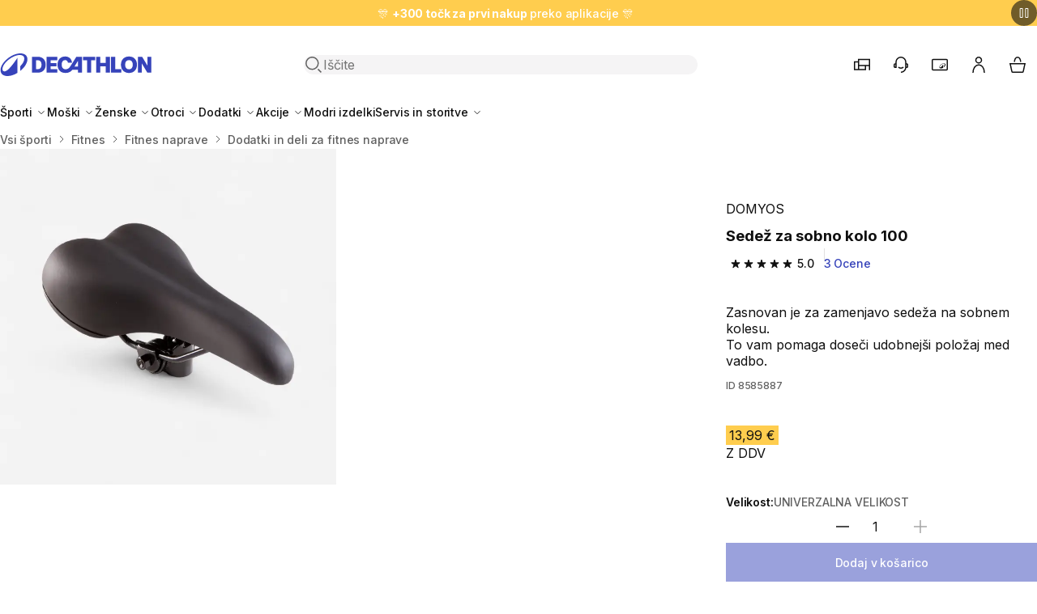

--- FILE ---
content_type: text/html; charset=utf-8
request_url: https://www.decathlon.si/p/325270-154770-sedez-za-sobno-kolo-100.html
body_size: 33630
content:
<!doctype html>
<html dir="ltr" lang="sl-SI">
  <head>
    <meta charset="utf-8">
    <meta name="viewport" content="width=device-width,initial-scale=1">

    <title>Sedež za sobno kolo 100  - Decathlon</title>

        <link rel="preconnect" href="https://contents.mediadecathlon.com">

    
          
  <link rel="stylesheet" href="/themes/oneshop/assets/css/deprecated.60c6aa18f1.css" media="all">

    

<link rel="stylesheet" href="/themes/oneshop/assets/css/theme.da551a5410.css" media="all">


  <link rel="stylesheet" href="/themes/oneshop/assets/css/product.62ef279635.css" media="all">
    

    
    
      
  <script>var ajaxEventEndpoint="https:\/\/www.decathlon.si\/module\/oneshop_tag_management\/event",label_filters_hide="Skrij filtre",label_filters_show="Poka\u017ei filtre",prestashop={"currency":{"id":1,"name":"Evro","iso_code":"EUR","iso_code_num":"978","sign":"\u20ac","precision":2},"customer":{"is_logged":false},"language":{"name":"slovenski jezik (Slovene)","iso_code":"sl","locale":"sl-SI","language_code":"sl-si","active":"1","is_rtl":"0","date_format_lite":"d.m.Y","date_format_full":"d.m.Y H:i:s","id":2},"page":{"title":"","canonical":"https:\/\/www.decathlon.si\/p\/325270-154770-sedez-za-sobno-kolo-100.html","meta":{"title":"Sede\u017e za sobno kolo 100 ","description":"Zasnovan je za zamenjavo sede\u017ea na sobnem kolesu.","keywords":"","robots":"index"},"page_name":"product","body_classes":{"lang-sl":true,"lang-rtl":false,"country-SI":true,"currency-EUR":true,"layout-full-width":true,"page-product":true,"tax-display-enabled":true,"page-customer-account":false,"product-id-325270":true,"product-Sede\u017e za sobno kolo 100 ":true,"product-id-category-7838":true,"product-id-manufacturer-0":true,"product-id-supplier-0":true,"product-available-for-order":true},"admin_notifications":[],"password-policy":{"feedbacks":{"0":"Zelo \u0161ibko","1":"\u0160ibko","2":"Povpre\u010dno","3":"Mo\u010dno","4":"Zelo mo\u010dno","Straight rows of keys are easy to guess":"Straight rows of keys are easy to guess","Short keyboard patterns are easy to guess":"Short keyboard patterns are easy to guess","Use a longer keyboard pattern with more turns":"Use a longer keyboard pattern with more turns","Repeats like \"aaa\" are easy to guess":"Repeats like \"aaa\" are easy to guess","Repeats like \"abcabcabc\" are only slightly harder to guess than \"abc\"":"Repeats like \"abcabcabc\" are only slightly harder to guess than \"abc\"","Sequences like abc or 6543 are easy to guess":"Zaporedja, kot sta \u201eabc\u201c ali \u201e6543\u201c, je enostavno uganiti.","Recent years are easy to guess":"Recent years are easy to guess","Dates are often easy to guess":"Dates are often easy to guess","This is a top-10 common password":"To je 10 najbolj pogostih gesel","This is a top-100 common password":"To je 100 najbolj pogostih gesel","This is a very common password":"This is a very common password","This is similar to a commonly used password":"This is similar to a commonly used password","A word by itself is easy to guess":"A word by itself is easy to guess","Names and surnames by themselves are easy to guess":"Names and surnames by themselves are easy to guess","Common names and surnames are easy to guess":"Common names and surnames are easy to guess","Use a few words, avoid common phrases":"Uporabljajte malo besed, izogibajte se pogostim besednim zvezam.","No need for symbols, digits, or uppercase letters":"Ni potrebe po simbolih, \u0161tevilkah ali velikih \u010drkah.","Avoid repeated words and characters":"Avoid repeated words and characters","Avoid sequences":"Avoid sequences","Avoid recent years":"Avoid recent years","Avoid years that are associated with you":"Avoid years that are associated with you","Avoid dates and years that are associated with you":"Avoid dates and years that are associated with you","Capitalization doesn't help very much":"Capitalization doesn't help very much","All-uppercase is almost as easy to guess as all-lowercase":"Vse velike \u010drke je skoraj tako enostavno uganiti kot vse male \u010drke","Reversed words aren't much harder to guess":"Reversed words aren't much harder to guess","Predictable substitutions like '@' instead of 'a' don't help very much":"Predvidljive zamenjave, kot je \u201e@\u201c namesto \u201ea\u201c, ne pomagajo prav veliko.","Add another word or two. Uncommon words are better.":"Add another word or two. Uncommon words are better."}},"product":{"id_super_model":"325270","id_super_model_decashop":325270,"id_category_default":7838,"name":{"sl":"Sede\u017e za sobno kolo 100 "},"brand":"DOMYOS","canonical":{"sl":"https:\/\/www.decathlon.si\/p\/325270-154770-sedez-za-sobno-kolo-100.html"},"genders":[{"id_gender":13,"label":{"sl":"UNISEX"}}],"categoryTree":[{"id_category":161,"id_parent":2,"id_shop_default":1,"level_depth":2,"nleft":7,"nright":5252,"active":1,"date_add":"2021-09-27 12:24:09","date_upd":"2026-01-22 12:03:49","position":3,"is_root_category":0,"id_shop":1,"additional_description":"","name":{"sl":"Vsi \u0161porti"},"description":{"sl":""},"link_rewrite":{"sl":"vsi-sporti"},"meta_title":{"sl":""},"meta_keywords":{"sl":""},"meta_description":{"sl":""}},{"id_category":7818,"id_parent":161,"id_shop_default":1,"level_depth":3,"nleft":5108,"nright":5251,"active":1,"date_add":"2025-06-11 03:04:17","date_upd":"2026-01-22 12:04:11","position":100,"is_root_category":0,"id_shop":1,"additional_description":"","name":{"sl":"Fitnes"},"description":{"sl":""},"link_rewrite":{"sl":"fitnes"},"meta_title":{"sl":""},"meta_keywords":{"sl":""},"meta_description":{"sl":""}},{"id_category":7832,"id_parent":7818,"id_shop_default":1,"level_depth":4,"nleft":5173,"nright":5192,"active":1,"date_add":"2025-06-11 03:04:17","date_upd":"2026-01-22 12:04:11","position":3,"is_root_category":0,"id_shop":1,"additional_description":"","name":{"sl":"Fitnes naprave"},"description":{"sl":""},"link_rewrite":{"sl":"fitnes-naprave"},"meta_title":{"sl":""},"meta_keywords":{"sl":""},"meta_description":{"sl":""}},{"id_category":7838,"id_parent":7832,"id_shop_default":1,"level_depth":5,"nleft":5190,"nright":5191,"active":1,"date_add":"2025-06-11 03:04:17","date_upd":"2026-01-22 12:04:11","position":6,"is_root_category":0,"id_shop":1,"additional_description":"","name":{"sl":"Dodatki in deli za fitnes naprave"},"description":{"sl":""},"link_rewrite":{"sl":"dodatki-in-deli-za-fitnes-naprave"},"meta_title":{"sl":""},"meta_keywords":{"sl":""},"meta_description":{"sl":""}}],"nature":{"sl":"nadomestni deli za sedla"},"practices":[{"id_practice":294,"label":{"sl":"DVORANSKO KOLESARSTVO"}},{"id_practice":296,"label":{"sl":"KARDIO TRENING"}}],"articles":{"4022097":{"id_code_model":8585887,"id_code_article":4022097,"sku":"45d1e14b-3e03-4218-a4d9-c705c2ee8173","id_product_attribute":154770,"size":{"label":[],"id_size_guide":254},"ean13":"3608419004861","currency":{"id":1,"id_shop_list":[],"force_id":false,"name":"Evro","iso_code":"EUR","iso_code_num":"978","numeric_iso_code":"978","conversion_rate":"1.000000","deleted":"0","unofficial":"0","modified":"0","active":"1","sign":"\u20ac","symbol":"\u20ac","format":null,"blank":1,"decimals":1,"precision":2,"pattern":{"1":"","2":"","3":""},"prefix":null,"suffix":null},"original_price":13.99,"current_price":13.99,"stock":{"quantity":-1,"warehouse":false,"store":false},"images":[{"id_image":1746168,"url":"https:\/\/contents.mediadecathlon.com\/p1746168\/k$8c3cbb7503f81e9d41d49ec41f5700df\/1746168.jpg?format=auto&quality=40&f=250x250","legend":{"sl":"Sede\u017e za sobno kolo 100 "}}],"date_add":"2021-09-24","date_upd":"2026-01-04"}},"models":{"8585887":{"id_code_model":8585887,"made_in":"","colors":null,"date_add":"2021-09-24","date_upd":"2025-09-24"}},"sizes":{"154770_41588":{"id_product_attribute":154770,"id_code_model":8585887,"sku":"45d1e14b-3e03-4218-a4d9-c705c2ee8173","id_code_article":4022097,"main_attribute":49447,"secondary_attribute":41588,"position_secondary_attribute":2696}},"locales":[{"id_lang":2,"name":"slovenski jezik (Slovene)","iso_code":"sl","language_code":"sl-si","ps_locale":"sl-SI","date_format_lite":"d.m.Y","date_format_full":"d.m.Y H:i:s","etl_locale":"sl_si","oba_locale":"SL"}]}},"shop":{"name":"Decathlon Slovenija","logo":"https:\/\/www.decathlon.si\/img\/oneshop-logo-1652704035.jpg","stores_icon":"https:\/\/www.decathlon.si\/img\/logo_stores.png","favicon":"https:\/\/www.decathlon.si\/img\/favicon.ico"},"core_js_public_path":"\/themes\/","urls":{"base_url":"https:\/\/www.decathlon.si\/","current_url":"https:\/\/www.decathlon.si\/p\/325270-154770-sedez-za-sobno-kolo-100.html","shop_domain_url":"https:\/\/www.decathlon.si","img_ps_url":"https:\/\/www.decathlon.si\/img\/","img_cat_url":"https:\/\/www.decathlon.si\/img\/c\/","img_lang_url":"https:\/\/www.decathlon.si\/img\/l\/","img_prod_url":"https:\/\/www.decathlon.si\/img\/p\/","img_manu_url":"https:\/\/www.decathlon.si\/img\/m\/","img_sup_url":"https:\/\/www.decathlon.si\/img\/su\/","img_ship_url":"https:\/\/www.decathlon.si\/img\/s\/","img_store_url":"https:\/\/www.decathlon.si\/img\/st\/","img_col_url":"https:\/\/www.decathlon.si\/img\/co\/","img_url":"https:\/\/www.decathlon.si\/themes\/oneshop\/assets\/img\/","css_url":"https:\/\/www.decathlon.si\/themes\/oneshop\/assets\/css\/","js_url":"https:\/\/www.decathlon.si\/themes\/oneshop\/assets\/js\/","pic_url":"https:\/\/www.decathlon.si\/upload\/","theme_assets":"https:\/\/www.decathlon.si\/themes\/oneshop\/assets\/","theme_dir":"https:\/\/www.decathlon.si\/themes\/oneshop\/","pages":{"address":"https:\/\/www.decathlon.si\/naslov","addresses":"https:\/\/www.decathlon.si\/naslovi","authentication":"https:\/\/www.decathlon.si\/prijava","manufacturer":"https:\/\/www.decathlon.si\/brands","cart":"https:\/\/www.decathlon.si\/cart","category":"https:\/\/www.decathlon.si\/index.php?controller=category","cms":"https:\/\/www.decathlon.si\/index.php?controller=cms","contact":"https:\/\/www.decathlon.si\/Kontaktirajte","discount":"https:\/\/www.decathlon.si\/popust","guest_tracking":"https:\/\/www.decathlon.si\/sledenje-gosta","history":"https:\/\/www.decathlon.si\/zgodovina-narocil","identity":"https:\/\/www.decathlon.si\/identiteta","index":"https:\/\/www.decathlon.si\/","my_account":"https:\/\/www.decathlon.si\/moj-ragun","order_confirmation":"https:\/\/www.decathlon.si\/order-confirmation","order_detail":"https:\/\/www.decathlon.si\/index.php?controller=order-detail","order_follow":"https:\/\/www.decathlon.si\/sledenje-narodilu","order":"https:\/\/www.decathlon.si\/order","order_return":"https:\/\/www.decathlon.si\/index.php?controller=order-return","order_slip":"https:\/\/www.decathlon.si\/dobropis","pagenotfound":"https:\/\/www.decathlon.si\/ne-najdem-strani","password":"https:\/\/www.decathlon.si\/obnovitev-gesla","pdf_invoice":"https:\/\/www.decathlon.si\/index.php?controller=pdf-invoice","pdf_order_return":"https:\/\/www.decathlon.si\/index.php?controller=pdf-order-return","pdf_order_slip":"https:\/\/www.decathlon.si\/index.php?controller=pdf-order-slip","prices_drop":"https:\/\/www.decathlon.si\/znizana-cena","product":"https:\/\/www.decathlon.si\/index.php?controller=product","registration":"https:\/\/www.decathlon.si\/index.php?controller=registration","search":"https:\/\/www.decathlon.si\/index.php?controller=search","sitemap":"https:\/\/www.decathlon.si\/zemijevid-strani","stores":"https:\/\/www.decathlon.si\/trgovine","supplier":"https:\/\/www.decathlon.si\/dobavitelj","new_products":"https:\/\/www.decathlon.si\/novi-izdelki","brands":"https:\/\/www.decathlon.si\/brands","register":"https:\/\/www.decathlon.si\/index.php?controller=registration","order_login":"https:\/\/www.decathlon.si\/order?login=1"},"alternative_langs":[],"actions":{"logout":"https:\/\/www.decathlon.si\/?mylogout="},"no_picture_image":{"bySize":{"small_default":{"url":"https:\/\/contents.mediadecathlon.com\/default\/k$c731c0cfdaaff3679f24650893087d9d\/.jpg?format=auto&quality=40&f=98x98","width":98,"height":98},"category_product_variants":{"url":"https:\/\/contents.mediadecathlon.com\/default\/k$c731c0cfdaaff3679f24650893087d9d\/.jpg?format=auto&quality=40&f=100x100","width":100,"height":100},"cart_default":{"url":"https:\/\/contents.mediadecathlon.com\/default\/k$c731c0cfdaaff3679f24650893087d9d\/.jpg?format=auto&quality=40&f=125x125","width":125,"height":125},"product_thumbnail_xs":{"url":"https:\/\/contents.mediadecathlon.com\/default\/k$c731c0cfdaaff3679f24650893087d9d\/.jpg?format=auto&quality=40&f=125x125","width":125,"height":125},"home_default":{"url":"https:\/\/contents.mediadecathlon.com\/default\/k$c731c0cfdaaff3679f24650893087d9d\/.jpg?format=auto&quality=40&f=250x250","width":250,"height":250},"medium_default":{"url":"https:\/\/contents.mediadecathlon.com\/default\/k$c731c0cfdaaff3679f24650893087d9d\/.jpg?format=auto&quality=40&f=452x452","width":452,"height":452},"product_thumbnail_lg":{"url":"https:\/\/contents.mediadecathlon.com\/default\/k$c731c0cfdaaff3679f24650893087d9d\/.jpg?format=auto&quality=40&f=520x520","width":520,"height":520},"large_default":{"url":"https:\/\/contents.mediadecathlon.com\/default\/k$c731c0cfdaaff3679f24650893087d9d\/.jpg?format=auto&quality=40&f=800x800","width":800,"height":800}},"small":{"url":"https:\/\/contents.mediadecathlon.com\/default\/k$c731c0cfdaaff3679f24650893087d9d\/.jpg?format=auto&quality=40&f=98x98","width":98,"height":98},"medium":{"url":"https:\/\/contents.mediadecathlon.com\/default\/k$c731c0cfdaaff3679f24650893087d9d\/.jpg?format=auto&quality=40&f=250x250","width":250,"height":250},"large":{"url":"https:\/\/contents.mediadecathlon.com\/default\/k$c731c0cfdaaff3679f24650893087d9d\/.jpg?format=auto&quality=40&f=800x800","width":800,"height":800},"legend":""}},"configuration":{"display_taxes_label":true,"display_prices_tax_incl":true,"is_catalog":false,"show_prices":true,"opt_in":{"partner":true},"quantity_discount":{"type":"discount","label":"Popust na enoto"},"voucher_enabled":0,"return_enabled":0},"field_required":[],"breadcrumb":{"links":[{"title":"Domov","url":"https:\/\/www.decathlon.si\/"},{"title":"Vsi \u0161porti","url":"https:\/\/www.decathlon.si\/161-vsi-sporti"},{"title":"Fitnes","url":"https:\/\/www.decathlon.si\/7818-fitnes"},{"title":"Fitnes naprave","url":"https:\/\/www.decathlon.si\/7832-fitnes-naprave"},{"title":"Dodatki in deli za fitnes naprave","url":"https:\/\/www.decathlon.si\/7838-dodatki-in-deli-za-fitnes-naprave"}],"count":5},"link":{"protocol_link":"https:\/\/","protocol_content":"https:\/\/"},"time":1769089066,"static_token":"84dfaf72d3186a36f44e2f8d986a2384","token":"5e9e1644989c796a80c4dd01542c8fc4","debug":false,"country":"SI","cart":{"products":[],"totals":{"total":{"type":"total","label":"Skupno","amount":0,"value":"0,00\u00a0\u20ac"},"total_including_tax":{"type":"total","label":"Skupaj (z DDV)","amount":0,"value":"0,00\u00a0\u20ac"},"total_excluding_tax":{"type":"total","label":"Skupaj (brez davka)","amount":0,"value":"0,00\u00a0\u20ac"}},"subtotals":{"products":{"type":"products","label":"Skupaj","amount":0,"value":"0,00\u00a0\u20ac"},"discounts":null,"shipping":{"type":"shipping","label":"Dostava","amount":0,"value":""},"tax":null},"products_count":0,"summary_string":"0 izdelkov","vouchers":{"allowed":0,"added":[]},"discounts":[],"minimalPurchase":0,"minimalPurchaseRequired":""},"modules":{"oneshop_oneff":{"isOnecartEnabled":true,"initWidgetUrl":"https:\/\/www.decathlon.si\/module\/oneshop_oneff\/init","staticToken":{"product":"25f5b8fc7c868fdef40c7bf51c71d3e4","listing":"cb0246a281775977c7e7e25422eda623","cart":"af95f5e684a2973b3fa7e4595a4f7811"},"sizeSelectorIdGroupForColor":"1","sizeSelectorIdGroupForSize":"5","sizeSelectorConfigurationData":{"isDecaStockEnabled":true},"noSizeLabel":"UNIVERZALNA VELIKOST","defaultLocationContext":{"coordinates":{"lat":46.056946,"lng":14.505751},"radius":300000,"country":"SI","postal_code":"1000"}},"oneshop_stock":{"labelHour":"Delovni \u010das","labelDirections":"Zemljevid","noStock":"Ni na zalogi","storeMarkers":[{"lat":"46.24405032","lng":"15.27876172","title":"Celje","address":"Mariborska cesta 128, Celje, 3000","phone":"080 4551","email":"celje@decathlon.com","note":"","hours":"[[\"9:00 - 21:00\"],[\"9:00 - 21:00\"],[\"9:00 - 21:00\"],[\"9:00 - 21:00\"],[\"9:00 - 21:00\"],[\"9:00 - 21:00\"],[\"Zaprto\"]]","storeNumber":1907,"link":"https:\/\/www.decathlon.si\/content\/52-store-celje"},{"lat":"45.54480298","lng":"13.73991886","title":"Koper","address":"Ankaranska cesta 2, Koper, 6000","phone":"080 4551","email":"koper@decathlon.com","note":"","hours":"[[\"09:00 - 21:00\"],[\"09:00 - 21:00\"],[\"09:00 - 21:00\"],[\"09:00 - 21:00\"],[\"09:00 - 21:00\"],[\"09:00 - 21:00\"],[\"Zaprto\"]]","storeNumber":3141,"link":"https:\/\/www.decathlon.si\/content\/139-store-koper"},{"lat":"46.06569532","lng":"14.54803140","title":"Ljubljana-Btc","address":"Moskovska ulica 10, Ljubljana, 1000","phone":"080 4551","email":"ljubljana@decathlon.com","note":"","hours":"[[\"9:00 - 21:00\"],[\"9:00 - 21:00\"],[\"9:00 - 21:00\"],[\"9:00 - 21:00\"],[\"9:00 - 21:00\"],[\"9:00 - 21:00\"],[\"Zaprto\"]]","storeNumber":1539,"link":"https:\/\/www.decathlon.si\/content\/48-store-ljubljana-btc"},{"lat":"46.01875103","lng":"14.53063380","title":"Ljubljana-Rudnik","address":"Premrlova ulica 14, Ljubljana, 1000","phone":"080 4551","email":"rudnik@decathlon.com","note":"","hours":"[[\"9:00 - 21:00\"],[\"9:00 - 21:00\"],[\"9:00 - 21:00\"],[\"9:00 - 21:00\"],[\"9:00 - 21:00\"],[\"8:00 - 21:00\"],[\"Zaprto\"]]","storeNumber":2286,"link":"https:\/\/www.decathlon.si\/content\/51-store-ljubljana-rudnik"},{"lat":"46.54020079","lng":"15.64639737","title":"Maribor","address":"Tr\u017ea\u0161ka cesta 14, Maribor, 2000","phone":"080 4551","email":"maribor@decathlon.com","note":"","hours":"[[\"9:00 - 20:00\"],[\"9:00 - 20:00\"],[\"9:00 - 20:00\"],[\"9:00 - 20:00\"],[\"9:00 - 20:00\"],[\"9:00 - 20:00\"],[\"Zaprto\"]]","storeNumber":1615,"link":"https:\/\/www.decathlon.si\/content\/53-store-maribor"},{"lat":"46.66784345","lng":"16.17719208","title":"Murska Sobota","address":"Obrtna Ulica 26, Murska Sobota, 9000","phone":"080 4551","email":"murskasobota@decathlon.com","note":"","hours":"[[\"08:00 - 19:00\"],[\"08:00 - 19:00\"],[\"08:00 - 19:00\"],[\"08:00 - 19:00\"],[\"08:00 - 19:00\"],[\"08:00 - 19:00\"],[\"Zaprto\"]]","storeNumber":3140,"link":"https:\/\/www.decathlon.si\/content\/136-store-murska-sobota"}]},"oneshop_product_information":{"isDiscountDatesDisplayEnabled":true,"isLowestPriceDisplayEnabled":true},"oneshop_algolia":{"isAnalyticsEnabled":false},"oneshop_emailalerts":{"is_logged":false,"recaptcha_key":"6LcPIHUiAAAAAMTbFvlmjaasS8hKs8e4juJpYgVG","active":"1","privacyPageLink":false,"translation":{"inValidEmailMessage":"Prosimo, vnesite veljaven e-mail naslov.","successSubscriptionMessage":"Prijavljeni ste na obve\u0161\u010danje o ponovni razpolo\u017eljivosti izdelka.","errorSubscriptionMessage":"Pri prijavi na obve\u0161\u010danje je pri\u0161lo do napake.","sizeLabel":"Velikost","title":"Obvestilo o ponovni dostopnosti izdelka","disclaimer":"Z nadaljevanjem nam dajete dovoljenje, da va\u0161e podatke uporabimo za po\u0161iljanje obvestil. ","linkText":"Politika zasebnosti. ","privacyPageText":"Ve\u010d informacij: ","drawerDescription":"Prejmite e-po\u0161tno obvestilo, ko bo ta izdelek ponovno na zalogi.","submitButtonName":"Obvestite me","notificationText":"Nekatere velikosti trenutno niso na voljo. Prejmite e-po\u0161tno obvestilo, ko bodo ponovno na zalogi.","notificationLink":"Prejemajte obvestila","emailInputPlaceholder":"Vnesite e-mail naslov","notificationForNonLogin":"\u017dal morate biti prijavljeni, da boste lahko obve\u0161\u010deni, ko bo izdelek ponovno na zalogi. ","emailInputLabel":"Email","colorLabel":"Barva"}},"oneshop_tag_management":{"isTrackingIdentifiersEnabled":true,"isDidomiEnabled":true},"oneshop_statsig":{"isStatsigEnabled":true,"statsigClientSecret":"client-dHZqz3LaDZ5yl4QYhmq1ev0NWhW0Mzjv2shyYce9pjB"},"oneshop_mobile_banners":{"isAppBannerActive":true,"isFullScreenBannerActive":false,"appBannerEnabled":"1","fullScreenBannerEnabled":"","startDate":"2024-11-29","endDate":"2024-12-02","imageUrl":"https:\/\/contents.mediadecathlon.com\/s1174714\/k$cb67dd55994a21b5308ea76f3a8aa811\/defaut.jpg","label":false,"description":false,"title":false,"url":"https:\/\/membership.decathlon.com\/sl-SI\/"},"oneshop_commercial_banner":{"isCommercialBannerActive":true},"oneshop_datadog":{"isFeErrorLoggerEnabled":false},"oneshop_webengage":{"dashboardLink":"https:\/\/www.decathlon.si\/account\/dashboard"},"oneshop_onecart":{"isOneCartAuthorityEnabled":false,"invalidateCartCacheLink":"https:\/\/www.decathlon.si\/module\/oneshop_onecart\/invalidatecartcache"}},"translations":{"close":"Zapri","price":{"currentPrice":"Current price","originalPrice":"Original price","discountAmount":"Discount amount","unitPrice":"Unit price"},"quantityStepper":{"min":"Minimum quantity is 1","max":"Maximum quantity is %number%"},"zoomIn":"Zoom in","zoomOut":"Zoom out","soldBy":"Sold by","pagination":{"paginationLabel":"Pagination","prevPageLabel":"Go to previous page","ofLabel":"od","nextPageLabel":"Go to next page"},"askLocationField":{"fieldLabel":"Prosimo, vnesite svoje mesto ali po\u0161tno \u0161tevilko","submitLabel":"Preverite zalogo v trgovini","placeholder":"npr. 1000","storeNotFound":"Ni najdenih trgovin v bli\u017eini."}},"env":"prod","staging":false,"feature":{"isClickstreamEnabled":false,"isAskLocationEnabled":true}},refreshProductMetaUrl="https:\/\/www.decathlon.si\/module\/oneshop_product_information\/refreshMeta",refreshTokenEndpoint="https:\/\/www.decathlon.si\/module\/oneshop_fedid\/newtoken";var e;window.prestashop=Object.assign(new class{#e=new Map;on(e,t){const o=this.#e.get(e);t=t.bind(this),o?o.push(t):this.#e.set(e,[t])}off(e,t){const o=e?this.#e.get(e):[];0===arguments.length&&this.#e.clear(),o&&(t?o.splice(o.indexOf(t)>>>0,1):e&&this.#e.set(e,[]))}emit(e,...t){const o=this.#e.get(e);o&&o.slice().map(e=>e(...t))}},prestashop,{isMobileAppView:"N"===(e="device",document.cookie.match("(^|;)\\s*"+e+"\\s*=\\s*([^;]+)")?.pop()||void 0),domReady:e=>{"loading"===document.readyState?document.addEventListener("DOMContentLoaded",e):e()}}),window.dataLayer=[],window.tracking={clickstream:{queue:[],track(e,t){window.anly?window.anly.track(e,t):this.queue.push({name:e,params:t})}}},window.logger={queue:new Set,init(){if(window.onerror=(...e)=>{this.capture("js-error",e)},window.addEventListener("unhandledrejection",e=>{this.capture("unhandled-rejection",e)}),window.addEventListener("error",e=>{e.target!==window&&this.capture("resource-error",e)},!0),window.console&&console.error){const e=console.error;console.error=(...t)=>{try{this.capture("console-error",t),e.apply(console,t)}catch(t){e.apply(console,[t])}}}},capture(e,t){const o={date:Date.now(),type:e,error:t};this.processError?this.processError(o):this.queue.add(o)}},window.logger.init();
</script>


    

    
      <script id="2006083485" type="text/javascript">
            document.addEventListener('DOMContentLoaded', function() {
                var dataLayerAction = window.dataLayerAction || false;
                
                if (dataLayerAction) dataLayerAction.addProductDetailView({"language":"sl","channel_type":"WEB","order_currency":"EUR","env_language":"sl","env_dnt":"disabled","env_country":"SI","icn":false,"icm":false,"env_channel":"desktop","cart_type":"onecart"}, 154770);
                
                document.getElementById("2006083485").remove();
            });
        </script><script type="text/javascript">
  window.dataLayer = window.dataLayer || [];

      dataLayer.push([])
  
  
  document.addEventListener('DOMContentLoaded', async (event) => {
    const url = '//www.decathlon.si/module/oneshop_tag_management/user';

    const response = await fetch(`${url}?ajax=true`, {
      method: "POST",
      headers: {
        "Content-Type": "application/json",
      },
      body: JSON.stringify({ type: "cart-update" }),
    });
    const data = await response.json();

    dataLayer.push({
      'user': {
        'user_id': data.sharedid,
        'member_id': data.memberid,
        'user_email_sha256': data.userEmailSha256,
      }
    });

    dataLayer.push({
      'user': data.datalayer,
      'event': 'user data ready'
    });
    

    
    
    
    
    for (let event of data.dataLayerEvents) {
      const run = dataLayerAction[event.action];
      run(...event.parameters);
    }

    if (typeof ysanceCall === "function") {
      ysanceCall(data);
    }
  });
  
  </script>
  <!-- Google Tag Manager -->
  <script type="text/javascript">
  
  const loadGoogleTagManager = (w,d,s,l,i,isMaster) => {
    w[l]=w[l]||[];w[l].push({'gtm.start': new Date().getTime(), event: isMaster ? 'gtm.js master' : 'gtm.js'});
    var f=d.getElementsByTagName(s)[0], j=d.createElement(s), dl=l!='dataLayer'?'&l='+l:'';
    j.async=true;
    j.src='https://www.googletagmanager.com/gtm.js?id='+i+dl;
    f.parentNode.insertBefore(j,f);
  }
  window.addEventListener('loadGoogleTagManager', () => {
    loadGoogleTagManager(window,document,'script','dataLayer','GTM-TQPJSWT', true);
  });
  
      
    window.addEventListener('loadGoogleTagManager', () => {
      loadGoogleTagManager(window,document,'script','dataLayer','GTM-W64R3HDH', false);
    });
    
    </script>
  <!-- End Google Tag Manager -->
<script type="text/javascript">
window.didomiOnReady = window.didomiOnReady || [];
window.didomiOnReady.push(function (Didomi) {
  
        window.dispatchEvent(new CustomEvent('loadGoogleTagManager'));
        
      Didomi.getObservableOnUserConsentStatusForVendor('c:algolia-kd34yCxA')
        .subscribe(function (consentStatusForVendor) {
          window.is_analytics_enabled = consentStatusForVendor || false
        });
    
    
});

window.gdprAppliesGlobally=true;(function(){function a(e){if(!window.frames[e]){if(document.body&&document.body.firstChild){var t=document.body;var n=document.createElement("iframe");n.style.display="none";n.name=e;n.title=e;t.insertBefore(n,t.firstChild)}
else{setTimeout(function(){a(e)},5)}}}function e(n,r,o,c,s){function e(e,t,n,a){if(typeof n!=="function"){return}if(!window[r]){window[r]=[]}var i=false;if(s){i=s(e,t,n)}if(!i){window[r].push({command:e,parameter:t,callback:n,version:a})}}e.stub=true;function t(a){if(!window[n]||window[n].stub!==true){return}if(!a.data){return}
var i=typeof a.data==="string";var e;try{e=i?JSON.parse(a.data):a.data}catch(t){return}if(e[o]){var r=e[o];window[n](r.command,r.parameter,function(e,t){var n={};n[c]={returnValue:e,success:t,callId:r.callId};a.source.postMessage(i?JSON.stringify(n):n,"*")},r.version)}}
if(typeof window[n]!=="function"){window[n]=e;if(window.addEventListener){window.addEventListener("message",t,false)}else{window.attachEvent("onmessage",t)}}}e("__tcfapi","__tcfapiBuffer","__tcfapiCall","__tcfapiReturn");a("__tcfapiLocator");(function(e){
var t=document.createElement("script");t.id="spcloader";t.type="text/javascript";t.async=true;t.src="https://sdk.privacy-center.org/"+e+"/loader.js?target="+document.location.hostname;t.charset="utf-8";var n=document.getElementsByTagName("script")[0];n.parentNode.insertBefore(t,n)})("929521d8-0c53-458b-9f07-852d7d00d609")})();
</script>


    

    

    
      <meta name="description" content="To vam pomaga doseči udobnejši položaj med vadbo.">

      <meta name="keywords" content="">

      
  <meta property="og:type" content="product">
  <meta property="og:url" content="https://www.decathlon.si/p/325270-154770-sedez-za-sobno-kolo-100.html">
  <meta property="og:title" content="Sedež za sobno kolo 100 ">
  <meta property="og:site_name" content="Decathlon Slovenija">
  <meta property="og:description" content="Zasnovan je za zamenjavo sedeža na sobnem kolesu.">
  <meta property="og:image" content="https://contents.mediadecathlon.com/p1746168/k$8c3cbb7503f81e9d41d49ec41f5700df/sedez-za-sobno-kolo-100.jpg?format=auto&amp;quality=40&amp;f=800x800">
  <meta property="product:pretax_price:amount" content="11.467213">
  <meta property="product:price:amount" content="13.99">
  <meta property="product:price:currency" content="EUR">
  

      
      
        <link rel="canonical" href="https://www.decathlon.si/p/325270-154770-sedez-za-sobno-kolo-100.html">

      

          

    <link rel="icon" sizes="32x32" href="/favicon.ico">
<link rel="icon" type="image/svg+xml" sizes="any" href="/themes/oneshop/assets/img/favicons/favicon.420bf3a78c.svg">
<link rel="apple-touch-icon" sizes="180x180" href="/themes/oneshop/assets/img/favicons/apple-touch-icon-180.155279ac76.png">

<meta name="theme-color" content="#3643ba">

<link rel="manifest" href='/themes/oneshop/manifest.json' crossorigin="use-credentials">    <script type="application/ld+json">
  
  
  
                                        {
      "@context": "https://schema.org/",
      "@type": "Product",
      "name": "Sedež za sobno kolo 100 ",
      "description": "Zasnovan je za zamenjavo sedeža na sobnem kolesu.",
      "image": ["https://contents.mediadecathlon.com/p1746168/k$8c3cbb7503f81e9d41d49ec41f5700df/sedez-za-sobno-kolo-100.jpg?format=auto&amp;quality=40&amp;f=250x250"],
      "sku": "4022097",
      "productGroupID": "325270",
      "isbn": "",
      "brand": {
        "@type": "Brand",
        "name": "DOMYOS"
      },
            "itemCondition": "https://schema.org/NewCondition",
      "offers": {
        "@type": "Offer",
                  "availability": "https://schema.org/InStock",
                "url": "https://www.decathlon.si/p/325270-154770-sedez-za-sobno-kolo-100.html",
        "priceCurrency": "EUR",
        "seller": {
          "@type": "Organization",
          "name": "Decathlon Slovenija"
        },
        "price": "13.99",
        "hasMerchantReturnPolicy": {
          "@type": "MerchantReturnPolicy",
          "applicableCountry": "SI",
          "returnPolicyCategory": "https://schema.org/MerchantReturnFiniteReturnWindow",
          "merchantReturnDays": "14",
          "returnMethod": "https://schema.org/ReturnInStore",
          "returnFees": "https://schema.org/FreeReturn"
        }
      }
              ,
        "aggregateRating": {
          "@type": "AggregateRating",
          "ratingValue": "5",
          "reviewCount": "3"
        }
                  ,
      "shippingDestination": {
        "@type": "DefinedRegion",
        "addressCountry": "SI"
      }
            }
    </script>

      </head>

  <body id="product" class="lang-sl country-si currency-eur layout-full-width page-product tax-display-enabled product-id-325270 product-sedez-za-sobno-kolo-100 product-id-category-7838 product-id-manufacturer-0 product-id-supplier-0 product-available-for-order">
    <svg style="width:0;height:0;position:absolute" aria-hidden="true"><symbol fill="none" viewBox="0 0 188 28" id="decathlon-logo"><path fill="currentColor" d="M57.55 23.8H70.8v-4.26h-8.2v-3.57h7.27v-3.96h-7.27V8.44h8.2V4.2H57.55zm29.68-8.44c-1.92 3.05-3.78 4.32-6.17 4.32-3.11 0-4.92-2.18-4.92-5.97 0-3.6 1.67-5.4 4.23-5.4 1.7 0 3.1.76 3.53 3.28h5.04c-.55-4.8-3.61-7.78-8.51-7.78C74.74 3.8 71 7.83 71 13.99c0 6.2 3.74 10.2 9.89 10.2 4.02 0 6.75-1.68 8.55-3.95h6.88v3.56h5V4.2h-7.1zm9.09.95h-4.44l4.44-7.21zM46.8 4.2h-7.37v19.6h7.37c5.84 0 9.6-3.85 9.6-9.8s-3.76-9.8-9.6-9.8m-.07 15.34h-2.26V8.44h2.26c2.91 0 4.55 2.06 4.55 5.56s-1.64 5.54-4.55 5.54M159.18 3.81c-5.93 0-9.9 4.02-9.9 10.19s3.97 10.2 9.9 10.2 9.9-4.03 9.9-10.2-3.97-10.2-9.9-10.2m0 15.87c-2.92 0-4.75-1.94-4.75-5.68s1.83-5.68 4.75-5.68 4.74 1.94 4.74 5.68-1.82 5.68-4.74 5.68m-56.6-11.24h4.95V23.8h5.04V8.44h4.94V4.2H102.6zm79.36-4.24V15l-6.5-10.8h-5.22v19.6h4.88V12.56l6.76 11.24h4.95V4.2zm-39.8 0h-5.04v19.6h12.64v-4.24h-7.6zm-11.54 7.48h-6.79V4.2h-5.04v19.6h5.04v-7.9h6.8v7.9h5.03V4.2h-5.04zM25.21 0C14.27 0 .65 11.32.65 20.7c0 4.86 3.73 7.3 8.64 7.3 3.61 0 7.98-1.32 12.2-3.86V5.4c-1.13 1.92-6.4 9.68-10.65 13.8-2.16 2.12-3.88 3.03-5.35 3.03-1.66 0-2.45-1.12-2.45-2.8C3.04 11.86 15.81 2 24.27 2 27.75 2 30 3.54 30 6.55c0 2.75-1.87 6.2-5.06 9.4v5.8c5.57-4.4 8.9-10 8.9-14.53C33.84 2.46 30.13 0 25.2 0"/></symbol><symbol fill="none" viewBox="0 0 29 24" id="decathlon-symbol"><path fill="currentColor" d="M21.05 0C11.67 0 0 9.7 0 17.75 0 21.9 3.2 24 7.4 24c3.1 0 6.85-1.13 10.46-3.31V4.64c-.96 1.65-5.5 8.3-9.13 11.83-1.85 1.81-3.32 2.6-4.59 2.6-1.42 0-2.1-.97-2.1-2.4C2.05 10.17 13 1.7 20.25 1.7c2.99 0 4.92 1.32 4.92 3.9 0 2.36-1.6 5.32-4.34 8.06v4.97c4.77-3.77 7.62-8.57 7.62-12.45 0-4.08-3.18-6.19-7.39-6.19"/></symbol><symbol fill="none" viewBox="0 0 24 24" id="search"><path stroke="currentColor" d="m21.4 21.4-3.9-3.9m.3-7.3c0 4.1-3.4 7.5-7.5 7.5s-7.5-3.4-7.5-7.5 3.4-7.5 7.5-7.5 7.5 3.4 7.5 7.5Z"/></symbol><symbol fill="none" viewBox="0 0 24 24" id="shopping-bag"><path stroke="currentColor" d="M8.2 8.5C8.2 5 9.9 2.8 12 2.8s3.8 2.3 3.8 5.7M5 20.5c.1.5.5.8 1 .8h12c.5 0 .9-.3 1-.8l2.1-9.7H2.9z"/></symbol><symbol fill="none" viewBox="0 0 24 24" id="user"><path stroke="currentColor" d="M5 22c0-5.9 3.1-9.7 7-9.8s7 3.8 7 9.7M12 2.8c-1.9 0-3.5 1.6-3.5 3.5s1.6 3.5 3.5 3.5 3.5-1.6 3.5-3.5-1.6-3.5-3.5-3.5Z"/></symbol><symbol fill="none" viewBox="0 0 24 24" id="menu"><path stroke="currentColor" stroke-linecap="square" d="M2.75 12h18.5M2.75 5.75h18.5m-18.5 12.5h18.5"/></symbol></svg>
    
      
    

  
    <div class="u-skip-link">
  <a href="#content" class="button -rounded">
    <svg class="icon -arrow-down" focusable="false" aria-hidden="true"><use href="/themes/oneshop/assets/img/icon-sprite.2af26c8c49.svg#arrow-down" aria-hidden="true"></use></svg>
    Skip to main content
  </a>
</div>

        <os-commercial-banner>
        <script type="application/json">
            [{"id":3,"content":"\ud83c\udf8a <strong>+300 to\u010dk za prvi nakup<\/strong> preko aplikacije \ud83c\udf8a","link":"https:\/\/www.decathlon.si\/content\/178-decathlon-aplikacija","backgroundColor":"blue","priority":4},{"id":4,"content":"\ud83d\udce6 <strong>Hitro in brezpla\u010dno<\/strong>  - Prevzem v trgovini \ud83d\udce6","link":"https:\/\/www.decathlon.si\/content\/13-click-collect","backgroundColor":"blue","priority":5}]
        </script>
                        <div class="commercial-banner u-layout-limiter-full js-commercial-banner-background  -info"
            style="--bg-opacity: 1">
            <div class="commercial-banner_container">
                                    <div class="commercial-banner_content js-commercial-banner-content u-typo-body-s">
                                                    <a href="https://www.decathlon.si/content/178-decathlon-aplikacija">
                                🎊 <strong>+300 točk za prvi nakup</strong> preko aplikacije 🎊
                            </a>
                        
                    </div>

                            </div>

                            <button class="commercial-banner_playbtn -secondary -icon-only js-commercial-banner-play" aria-label="Premor">
                    <svg class="icon -pause" focusable="false" role="img"><title>Premor</title><use href="/themes/oneshop/assets/img/icon-sprite.2af26c8c49.svg#pause" aria-hidden="true"></use></svg> </button>
                    </div>
    </os-commercial-banner>


<os-header>
  <header id="header" class="page-header js-page-header">
    <div class="page-header_top-section u-layout-limiter-full">

  <div class="page-header_menu-trigger">
    <button class="button -tertiary-neutral -rounded -icon-only js-header-drawer-menu-trigger" data-testid="drawer-menu-trigger">
      <svg class="icon -menu" focusable="false" aria-hidden="true"><use href="#menu" aria-hidden="true"></use></svg>
      <span class="u-sr-only">Meni</span>
    </button>
  </div>

  <div class="page-header_logo">
    <a href="https://www.decathlon.si/"><svg class="logo" viewBox="0 0 188 28" focusable="false" role="img">
  <title>Decathlon Slovenija</title>
  <use xlink:href="#decathlon-logo" aria-hidden="true"></use>
</svg>
</a>
  </div>

  <div class="page-header_search">
    <os-drawer-trigger class="u-contents" template="os-search-popover">
  <button class="page-header_search-trigger" data-testid="search-popover-trigger">
    <span class="u-sr-only">Odpri iskanje</span>
  </button>
</os-drawer-trigger>



  
  

<div class="form-field" aria-hidden=true>
    <div class="input -search">

    <div class="input_search-icon">
      <svg class="icon -search" focusable="false" aria-hidden="true"><use href="#search" aria-hidden="true"></use></svg>
    </div>

    <input
      type="search"
      id="pseudo-acea93f81c"
      name="pseudo"
      value=""
      autocapitalize="none"
      autocomplete="off"
      placeholder="Iščite"
      tabIndex="-1"
      
    >

    
  </div>
</div>

<template os-drawer-template="os-search-popover">
  <os-search-popover class="u-contents">
    <dialog class="search-popover" aria-modal="true" aria-label=Iščite>
      <div class="search-popover_wrapper">

        <div class="search-popover_header">
          <os-search-field class="u-contents">
            <form action="/search/" method="get">
              
  
  


<div class="form-field">
      <label class="form-field_label u-sr-only" for="query-222cf4fb8d">Iščite</label>
    <div class="input -search">

    <div class="input_search-icon">
      <svg class="icon -search" focusable="false" aria-hidden="true"><use href="#search" aria-hidden="true"></use></svg>
    </div>

    <input
      type="search"
      id="query-222cf4fb8d"
      name="query"
      value=""
      autocapitalize="none"
      autocomplete="off"
      placeholder="Iščite"
      
      role="combobox" aria-expanded="false" aria-autocomplete="list" aria-control="search-suggestions"
    >

          <div class="input_search-actions">
        <button class="button -tertiary-neutral -rounded -small -hidden" type="reset">
          Počistite
        </button>
        <button class="button -tertiary-neutral -rounded -icon-only -small js-search-field-close" type="button">
          <svg class="icon -close" focusable="false" role="img"><title>Zapri</title><use href="/themes/oneshop/assets/img/icon-sprite.2af26c8c49.svg#close" aria-hidden="true"></use></svg>
        </button>
      </div>
    
  </div>
</div>
            </form>
          </os-search-field>
        </div>

        <div class="search-popover_content js-search-popover-content"></div>

      </div>
    </dialog>
  </os-search-popover>
</template>
  </div>

  <nav class="page-header_navigation" aria-label="Sekundarna navigacija">
    <ul class="page-header_navigation-list">

            
                    <li class="page-header_navigation-action">
          <a
            class="button -tertiary-neutral -rounded -icon-only"
            href="/content/47-filialen-decathlon"
            
          >
            <svg class="icon -store" focusable="false" aria-hidden="true"><use href="/themes/oneshop/assets/img/icon-sprite.2af26c8c49.svg#store" aria-hidden="true"></use></svg>
            <span class="u-sr-only">Trgovine</span>
          </a>
        </li>
              <li class="page-header_navigation-action">
          <a
            class="button -tertiary-neutral -rounded -icon-only"
            href="/content/11-faqs"
            
          >
            <svg class="icon -customer-service" focusable="false" aria-hidden="true"><use href="/themes/oneshop/assets/img/icon-sprite.2af26c8c49.svg#customer-service" aria-hidden="true"></use></svg>
            <span class="u-sr-only">Podporo strankam</span>
          </a>
        </li>
              <li class="page-header_navigation-action">
          <a
            class="button -tertiary-neutral -rounded -icon-only"
            href="https://membership.decathlon.com/sl-SI/"
            target=_blank
          >
            <svg class="icon -loyalty-card" focusable="false" aria-hidden="true"><use href="/themes/oneshop/assets/img/icon-sprite.2af26c8c49.svg#loyalty-card" aria-hidden="true"></use></svg>
            <span class="u-sr-only">Program zvestobe</span>
          </a>
        </li>
      
            <li class="page-header_navigation-action -account">
        <os-account-action class="u-contents" aria-live="polite">
          <a data-testid="account-link-top" class="button -tertiary-neutral -rounded -icon-only js-account-link" href="//www.decathlon.si/module/oneshop_member/login">
            <svg class="icon -user" focusable="false" aria-hidden="true"><use href="#user" aria-hidden="true"></use></svg>
            <span class="u-sr-only">Moj račun </span>
          </a>
        </os-account-action>
      </li>

            <li class="page-header_navigation-action -pinned">
        <os-cart-action class="u-contents">
          <a class="button -tertiary-neutral -rounded -icon-only" href="https://www.decathlon.si/cart?action=show" aria-live="polite">
            <svg class="icon -shopping-bag" focusable="false" aria-hidden="true"><use href="#shopping-bag" aria-hidden="true"></use></svg>
            <span class="u-sr-only">Moja košarica</span>

            <span class="button_indicator u-hidden js-cart-indicator">
              <span class="u-sr-only">Število izdelkov, dodanih v košarico:</span>
              <span class="js-cart-indicator-content">0</span>
            </span>
          </a>
        </os-cart-action>
      </li>

    </ul>
  </nav>

</div>
    <section class="page-header_main-menu u-layout-limiter-full">
  <nav class="page-header_main-menu-wrapper" aria-label="Glavni meni">
    <ul class="main-nav js-header-popover-menu" data-testid="header-popover-menu"  tabindex="-1">

      
                  <li class="main-nav_item">
            <button class="link -secondary u-typo-body-s js-header-popover-menu-trigger" aria-expanded="false" aria-controls="dmm-popover-1">
              Športi
              <svg class="icon -chevron-down -inline" focusable="false" aria-hidden="true"><use href="/themes/oneshop/assets/img/icon-sprite.2af26c8c49.svg#chevron-down" aria-hidden="true"></use></svg>
            </button>

            <div id="dmm-popover-1" class="main-nav_popover u-layout-limiter-full u-hidden">

              <div class="main-nav_popover-header">
                                  <a class="link -tertiary u-typo-title-s" href="https://www.decathlon.si/sports">
                    Raziščite vse Športi
                    <svg class="icon -arrow-right -inline" focusable="false" aria-hidden="true"><use href="/themes/oneshop/assets/img/icon-sprite.2af26c8c49.svg#arrow-right" aria-hidden="true"></use></svg>
                  </a>
                                <button class='button -rounded -tertiary-neutral -icon-only js-header-popover-menu-close'>
                  <svg class="icon -close" focusable="false" role="img"><title>Zapri</title><use href="/themes/oneshop/assets/img/icon-sprite.2af26c8c49.svg#close" aria-hidden="true"></use></svg>
                </button>
              </div>

              <div class="main-nav_popover-content">
                <nav class="u-contents" aria-labelledby="dmm-popover-title-1">
                  <p id="dmm-popover-title-1" class="u-sr-only">Športi</p>
                  <ul class="main-nav_popover-grid">
                    
                      <li>
                        
                          <nav class="u-contents" aria-labelledby="dmm-popover-title-363">
                            <a
                              href="https://www.decathlon.si/content/182-zimski-sporti"
                              data-testid="subcategory-title"
                              id="dmm-popover-title-363"
                              class="u-typo-subtitle-m link -tertiary"
                            >
                              ⛷️ Zimski športi
                            </a>
                            <ul class="text-menu">
                                                              <li class="text-menu_link">
                                  <a class="link -tertiary -quiet u-typo-body-s" href="https://www.decathlon.si/6335-smucarska-oblacila">
                                    Smučarska oblačila
                                  </a>
                                </li>
                                                              <li class="text-menu_link">
                                  <a class="link -tertiary -quiet u-typo-body-s" href="https://www.decathlon.si/6450-smucarska-oprema">
                                    Smučarska oprema
                                  </a>
                                </li>
                                                              <li class="text-menu_link">
                                  <a class="link -tertiary -quiet u-typo-body-s" href="https://www.decathlon.si/6306-sankanje-in-snezne-aktivnosti">
                                    Sankanje
                                  </a>
                                </li>
                                                              <li class="text-menu_link">
                                  <a class="link -tertiary -quiet u-typo-body-s" href="https://www.decathlon.si/6414-tek-na-smuceh">
                                    Tek na smučeh
                                  </a>
                                </li>
                                                              <li class="text-menu_link">
                                  <a class="link -tertiary -quiet u-typo-body-s" href="https://www.decathlon.si/6314-snowboard-oprema">
                                    Snowboard
                                  </a>
                                </li>
                              
                                                              <li class="text-menu_link">
                                  <a class="link -tertiary -quiet u-typo-body-s" aria-hidden="true" rel="nofollow" href="https://www.decathlon.si/content/182-zimski-sporti">
                                    Pokaži vse
                                    <svg class="icon -chevron-right -inline" focusable="false" aria-hidden="true"><use href="/themes/oneshop/assets/img/icon-sprite.2af26c8c49.svg#chevron-right" aria-hidden="true"></use></svg>
                                  </a>
                                </li>
                                                          </ul>
                          </nav>

                                              </li>

                    
                      <li>
                        
                          <nav class="u-contents" aria-labelledby="dmm-popover-title-86">
                            <a
                              href="https://www.decathlon.si/content/185-pohodnistvo"
                              data-testid="subcategory-title"
                              id="dmm-popover-title-86"
                              class="u-typo-subtitle-m link -tertiary"
                            >
                              🥾 Pohodništvo
                            </a>
                            <ul class="text-menu">
                                                              <li class="text-menu_link">
                                  <a class="link -tertiary -quiet u-typo-body-s" href="https://www.decathlon.si/5194-zimski-pohodni-cevlji">
                                    Zimski čevlji
                                  </a>
                                </li>
                                                              <li class="text-menu_link">
                                  <a class="link -tertiary -quiet u-typo-body-s" href="https://www.decathlon.si/5181-zimske-pohodne-jakne">
                                    Zimske jakne
                                  </a>
                                </li>
                                                              <li class="text-menu_link">
                                  <a class="link -tertiary -quiet u-typo-body-s" href="https://www.decathlon.si/5186-pohodna-obutev">
                                    Obutev
                                  </a>
                                </li>
                                                              <li class="text-menu_link">
                                  <a class="link -tertiary -quiet u-typo-body-s" href="https://www.decathlon.si/5150-oblacila-za-pohodnistvo">
                                    Oblačila
                                  </a>
                                </li>
                                                              <li class="text-menu_link">
                                  <a class="link -tertiary -quiet u-typo-body-s" href="https://www.decathlon.si/5206-pohodni-nahrbtniki-in-torbe">
                                    Nahrbtniki
                                  </a>
                                </li>
                              
                                                              <li class="text-menu_link">
                                  <a class="link -tertiary -quiet u-typo-body-s" aria-hidden="true" rel="nofollow" href="https://www.decathlon.si/content/185-pohodnistvo">
                                    Pokaži vse
                                    <svg class="icon -chevron-right -inline" focusable="false" aria-hidden="true"><use href="/themes/oneshop/assets/img/icon-sprite.2af26c8c49.svg#chevron-right" aria-hidden="true"></use></svg>
                                  </a>
                                </li>
                                                          </ul>
                          </nav>

                                              </li>

                    
                      <li>
                        
                          <nav class="u-contents" aria-labelledby="dmm-popover-title-88">
                            <a
                              href="https://www.decathlon.si/content/196-fitnes"
                              data-testid="subcategory-title"
                              id="dmm-popover-title-88"
                              class="u-typo-subtitle-m link -tertiary"
                            >
                              🏋️ Fitnes
                            </a>
                            <ul class="text-menu">
                                                              <li class="text-menu_link">
                                  <a class="link -tertiary -quiet u-typo-body-s" href="https://www.decathlon.si/7832-fitnes-naprave">
                                    Fitnes naprave
                                  </a>
                                </li>
                                                              <li class="text-menu_link">
                                  <a class="link -tertiary -quiet u-typo-body-s" href="https://www.decathlon.si/7819-bodybuilding-in-krozna-vadba">
                                    Bodybuilding in krožna vadba
                                  </a>
                                </li>
                                                              <li class="text-menu_link">
                                  <a class="link -tertiary -quiet u-typo-body-s" href="https://www.decathlon.si/7844-oprema-za-vadbo">
                                    Oprema za vadbo
                                  </a>
                                </li>
                                                              <li class="text-menu_link">
                                  <a class="link -tertiary -quiet u-typo-body-s" href="https://www.decathlon.si/7877-zenska-oblacila-za-fitnes">
                                    Oblačila za ženske
                                  </a>
                                </li>
                                                              <li class="text-menu_link">
                                  <a class="link -tertiary -quiet u-typo-body-s" href="https://www.decathlon.si/7863-moska-oblacila-za-fitnes">
                                    Oblačila za moške
                                  </a>
                                </li>
                              
                                                              <li class="text-menu_link">
                                  <a class="link -tertiary -quiet u-typo-body-s" aria-hidden="true" rel="nofollow" href="https://www.decathlon.si/content/196-fitnes">
                                    Pokaži vse
                                    <svg class="icon -chevron-right -inline" focusable="false" aria-hidden="true"><use href="/themes/oneshop/assets/img/icon-sprite.2af26c8c49.svg#chevron-right" aria-hidden="true"></use></svg>
                                  </a>
                                </li>
                                                          </ul>
                          </nav>

                                              </li>

                    
                      <li>
                        
                          <nav class="u-contents" aria-labelledby="dmm-popover-title-87">
                            <a
                              href="https://www.decathlon.si/content/184-kolesarstvo"
                              data-testid="subcategory-title"
                              id="dmm-popover-title-87"
                              class="u-typo-subtitle-m link -tertiary"
                            >
                              🚴‍♂️Kolesarstvo
                            </a>
                            <ul class="text-menu">
                                                              <li class="text-menu_link">
                                  <a class="link -tertiary -quiet u-typo-body-s" href="https://www.decathlon.si/7422-kolesa">
                                    Kolesa
                                  </a>
                                </li>
                                                              <li class="text-menu_link">
                                  <a class="link -tertiary -quiet u-typo-body-s" href="https://www.decathlon.si/7447-gorska-kolesa">
                                    Gorska kolesa
                                  </a>
                                </li>
                                                              <li class="text-menu_link">
                                  <a class="link -tertiary -quiet u-typo-body-s" href="https://www.decathlon.si/7441-otroska-kolesa">
                                    Otroška kolesa
                                  </a>
                                </li>
                                                              <li class="text-menu_link">
                                  <a class="link -tertiary -quiet u-typo-body-s" href="https://www.decathlon.si/7451-oprema-in-oblacila-za-kolesarje">
                                    Oprema in oblačila
                                  </a>
                                </li>
                                                              <li class="text-menu_link">
                                  <a class="link -tertiary -quiet u-typo-body-s" href="https://www.decathlon.si/7360-oprema-za-kolo">
                                    Oprema za kolo
                                  </a>
                                </li>
                              
                                                              <li class="text-menu_link">
                                  <a class="link -tertiary -quiet u-typo-body-s" aria-hidden="true" rel="nofollow" href="https://www.decathlon.si/content/184-kolesarstvo">
                                    Pokaži vse
                                    <svg class="icon -chevron-right -inline" focusable="false" aria-hidden="true"><use href="/themes/oneshop/assets/img/icon-sprite.2af26c8c49.svg#chevron-right" aria-hidden="true"></use></svg>
                                  </a>
                                </li>
                                                          </ul>
                          </nav>

                                              </li>

                    
                      <li>
                        
                          <nav class="u-contents" aria-labelledby="dmm-popover-title-91">
                            <a
                              href="https://www.decathlon.si/content/180-opremi-se-za-zmago"
                              data-testid="subcategory-title"
                              id="dmm-popover-title-91"
                              class="u-typo-subtitle-m link -tertiary"
                            >
                              🤾 Ekipni športi
                            </a>
                            <ul class="text-menu">
                                                              <li class="text-menu_link">
                                  <a class="link -tertiary -quiet u-typo-body-s" href="https://www.decathlon.si/6636-nogomet">
                                    Nogomet
                                  </a>
                                </li>
                                                              <li class="text-menu_link">
                                  <a class="link -tertiary -quiet u-typo-body-s" href="https://www.decathlon.si/2052-kosarka">
                                    Košarka
                                  </a>
                                </li>
                                                              <li class="text-menu_link">
                                  <a class="link -tertiary -quiet u-typo-body-s" href="https://www.decathlon.si/1824-namizni-tenis">
                                    Namizni tenis
                                  </a>
                                </li>
                                                              <li class="text-menu_link">
                                  <a class="link -tertiary -quiet u-typo-body-s" href="https://www.decathlon.si/4043-badminton">
                                    Badminton
                                  </a>
                                </li>
                                                              <li class="text-menu_link">
                                  <a class="link -tertiary -quiet u-typo-body-s" href="https://www.decathlon.si/918-trampolini-in-oprema">
                                    Trampolini
                                  </a>
                                </li>
                              
                                                              <li class="text-menu_link">
                                  <a class="link -tertiary -quiet u-typo-body-s" aria-hidden="true" rel="nofollow" href="https://www.decathlon.si/content/180-opremi-se-za-zmago">
                                    Pokaži vse
                                    <svg class="icon -chevron-right -inline" focusable="false" aria-hidden="true"><use href="/themes/oneshop/assets/img/icon-sprite.2af26c8c49.svg#chevron-right" aria-hidden="true"></use></svg>
                                  </a>
                                </li>
                                                          </ul>
                          </nav>

                                              </li>

                    
                      <li>
                        
                          <nav class="u-contents" aria-labelledby="dmm-popover-title-89">
                            <a
                              href="https://www.decathlon.si/content/165-sport-in-mobilnost"
                              data-testid="subcategory-title"
                              id="dmm-popover-title-89"
                              class="u-typo-subtitle-m link -tertiary"
                            >
                              🛴 Šport in mobilnost
                            </a>
                            <ul class="text-menu">
                                                              <li class="text-menu_link">
                                  <a class="link -tertiary -quiet u-typo-body-s" href="https://www.decathlon.si/3369-rolanje">
                                    Rolanje
                                  </a>
                                </li>
                                                              <li class="text-menu_link">
                                  <a class="link -tertiary -quiet u-typo-body-s" href="https://www.decathlon.si/3167-skiroji-in-oprema">
                                    Skiroji
                                  </a>
                                </li>
                                                              <li class="text-menu_link">
                                  <a class="link -tertiary -quiet u-typo-body-s" href="https://www.decathlon.si/1945-rolke-in-oprema">
                                    Skateboard
                                  </a>
                                </li>
                                                              <li class="text-menu_link">
                                  <a class="link -tertiary -quiet u-typo-body-s" href="https://www.decathlon.si/3372-rolerji-za-otroke">
                                    Otroški rolerji
                                  </a>
                                </li>
                                                              <li class="text-menu_link">
                                  <a class="link -tertiary -quiet u-typo-body-s" href="https://www.decathlon.si/3181-skiroji-za-otroke">
                                    Otroški skiroji
                                  </a>
                                </li>
                              
                                                              <li class="text-menu_link">
                                  <a class="link -tertiary -quiet u-typo-body-s" aria-hidden="true" rel="nofollow" href="https://www.decathlon.si/content/165-sport-in-mobilnost">
                                    Pokaži vse
                                    <svg class="icon -chevron-right -inline" focusable="false" aria-hidden="true"><use href="/themes/oneshop/assets/img/icon-sprite.2af26c8c49.svg#chevron-right" aria-hidden="true"></use></svg>
                                  </a>
                                </li>
                                                          </ul>
                          </nav>

                                              </li>

                    
                      <li>
                        
                          <nav class="u-contents" aria-labelledby="dmm-popover-title-90">
                            <a
                              href="https://www.decathlon.si/4123-tek"
                              data-testid="subcategory-title"
                              id="dmm-popover-title-90"
                              class="u-typo-subtitle-m link -tertiary"
                            >
                              🏃 Tek
                            </a>
                            <ul class="text-menu">
                                                              <li class="text-menu_link">
                                  <a class="link -tertiary -quiet u-typo-body-s" href="https://www.decathlon.si/4150-tekaski-copati">
                                    Tekaški copati
                                  </a>
                                </li>
                                                              <li class="text-menu_link">
                                  <a class="link -tertiary -quiet u-typo-body-s" href="https://www.decathlon.si/4125-tekaska-oblacila">
                                    Oblačila
                                  </a>
                                </li>
                                                              <li class="text-menu_link">
                                  <a class="link -tertiary -quiet u-typo-body-s" href="https://www.decathlon.si/4159-dodatki-za-tek">
                                    Dodatki
                                  </a>
                                </li>
                                                              <li class="text-menu_link">
                                  <a class="link -tertiary -quiet u-typo-body-s" href="https://www.decathlon.si/4086-trail-tek">
                                    Trail tek
                                  </a>
                                </li>
                                                              <li class="text-menu_link">
                                  <a class="link -tertiary -quiet u-typo-body-s" href="https://www.decathlon.si/5305-hoja">
                                    Športna hoja
                                  </a>
                                </li>
                              
                                                              <li class="text-menu_link">
                                  <a class="link -tertiary -quiet u-typo-body-s" aria-hidden="true" rel="nofollow" href="https://www.decathlon.si/4123-tek">
                                    Pokaži vse
                                    <svg class="icon -chevron-right -inline" focusable="false" aria-hidden="true"><use href="/themes/oneshop/assets/img/icon-sprite.2af26c8c49.svg#chevron-right" aria-hidden="true"></use></svg>
                                  </a>
                                </li>
                                                          </ul>
                          </nav>

                                              </li>

                    
                      <li>
                        
                          <nav class="u-contents" aria-labelledby="dmm-popover-title-92">
                            <a
                              href="https://www.decathlon.si/content/188-kampiranje"
                              data-testid="subcategory-title"
                              id="dmm-popover-title-92"
                              class="u-typo-subtitle-m link -tertiary"
                            >
                              ⛺ Kampiranje
                            </a>
                            <ul class="text-menu">
                                                              <li class="text-menu_link">
                                  <a class="link -tertiary -quiet u-typo-body-s" href="https://www.decathlon.si/5975-sotori-in-sencniki">
                                    Šotori in senčniki
                                  </a>
                                </li>
                                                              <li class="text-menu_link">
                                  <a class="link -tertiary -quiet u-typo-body-s" href="https://www.decathlon.si/5996-druzinski-sotori-4-8-oseb">
                                    Družinski šotori
                                  </a>
                                </li>
                                                              <li class="text-menu_link">
                                  <a class="link -tertiary -quiet u-typo-body-s" href="https://www.decathlon.si/6043-blazine-za-kampiranje">
                                    Blazine za spanje
                                  </a>
                                </li>
                                                              <li class="text-menu_link">
                                  <a class="link -tertiary -quiet u-typo-body-s" href="https://www.decathlon.si/6055-spalne-vrece">
                                    Spalne vreče
                                  </a>
                                </li>
                                                              <li class="text-menu_link">
                                  <a class="link -tertiary -quiet u-typo-body-s" href="https://www.decathlon.si/6034-pohistvo-za-kampiranje">
                                    Pohištvo
                                  </a>
                                </li>
                              
                                                              <li class="text-menu_link">
                                  <a class="link -tertiary -quiet u-typo-body-s" aria-hidden="true" rel="nofollow" href="https://www.decathlon.si/content/188-kampiranje">
                                    Pokaži vse
                                    <svg class="icon -chevron-right -inline" focusable="false" aria-hidden="true"><use href="/themes/oneshop/assets/img/icon-sprite.2af26c8c49.svg#chevron-right" aria-hidden="true"></use></svg>
                                  </a>
                                </li>
                                                          </ul>
                          </nav>

                                              </li>

                                      </ul>

                                      <section>
                      <ul role="list" class="u-stack-xs">
                                                  <li>
                            <a class="link -tertiary u-typo-subtitle-m" href="https://www.decathlon.si/660-solska-telovadba">🤸 Šolska telovadba</a>
                          </li>
                                                  <li>
                            <a class="link -tertiary u-typo-subtitle-m" href="https://www.decathlon.si/463-balet">🩰 Balet</a>
                          </li>
                                                  <li>
                            <a class="link -tertiary u-typo-subtitle-m" href="https://www.decathlon.si/2186-gimnastika">🤸 Gimnastika</a>
                          </li>
                                                  <li>
                            <a class="link -tertiary u-typo-subtitle-m" href="https://www.decathlon.si/4553-lov">🐕 Lov</a>
                          </li>
                                                  <li>
                            <a class="link -tertiary u-typo-subtitle-m" href="https://www.decathlon.si/3510-plezanje">🧗 Plezanje</a>
                          </li>
                                                  <li>
                            <a class="link -tertiary u-typo-subtitle-m" href="https://www.decathlon.si/3420-treking">🥾 Treking</a>
                          </li>
                                                  <li>
                            <a class="link -tertiary u-typo-subtitle-m" href="https://www.decathlon.si/940-atletika">🏃 Atletika</a>
                          </li>
                                                  <li>
                            <a class="link -tertiary u-typo-subtitle-m" href="https://www.decathlon.si/3783-tenis">🎾 Tenis</a>
                          </li>
                                                  <li>
                            <a class="link -tertiary u-typo-subtitle-m" href="https://www.decathlon.si/5496-ribolov">🎣 Ribolov</a>
                          </li>
                                                  <li>
                            <a class="link -tertiary u-typo-subtitle-m" href="https://www.decathlon.si/content/189-morje-in-plaza">🌊 Vodni športi</a>
                          </li>
                                              </ul>
                    </section>
                  
                                  </nav>
              </div>
            </div>
          </li>
        
      
                  <li class="main-nav_item">
            <button class="link -secondary u-typo-body-s js-header-popover-menu-trigger" aria-expanded="false" aria-controls="dmm-popover-2">
              Moški
              <svg class="icon -chevron-down -inline" focusable="false" aria-hidden="true"><use href="/themes/oneshop/assets/img/icon-sprite.2af26c8c49.svg#chevron-down" aria-hidden="true"></use></svg>
            </button>

            <div id="dmm-popover-2" class="main-nav_popover u-layout-limiter-full u-hidden">

              <div class="main-nav_popover-header">
                                  <a class="link -tertiary u-typo-title-s" href="https://www.decathlon.si/content/153-moski">
                    Raziščite vse Moški
                    <svg class="icon -arrow-right -inline" focusable="false" aria-hidden="true"><use href="/themes/oneshop/assets/img/icon-sprite.2af26c8c49.svg#arrow-right" aria-hidden="true"></use></svg>
                  </a>
                                <button class='button -rounded -tertiary-neutral -icon-only js-header-popover-menu-close'>
                  <svg class="icon -close" focusable="false" role="img"><title>Zapri</title><use href="/themes/oneshop/assets/img/icon-sprite.2af26c8c49.svg#close" aria-hidden="true"></use></svg>
                </button>
              </div>

              <div class="main-nav_popover-content">
                <nav class="u-contents" aria-labelledby="dmm-popover-title-2">
                  <p id="dmm-popover-title-2" class="u-sr-only">Moški</p>
                  <ul class="main-nav_popover-grid">
                    
                      <li>
                        
                          <nav class="u-contents" aria-labelledby="dmm-popover-title-136">
                            <a
                              href="https://www.decathlon.si/7739-jakne-za-moske"
                              data-testid="subcategory-title"
                              id="dmm-popover-title-136"
                              class="u-typo-subtitle-m link -tertiary"
                            >
                              Jakne
                            </a>
                            <ul class="text-menu">
                                                              <li class="text-menu_link">
                                  <a class="link -tertiary -quiet u-typo-body-s" href="https://www.decathlon.si/7742-zimske-jakne-za-moske">
                                    Zimske jakne
                                  </a>
                                </li>
                                                              <li class="text-menu_link">
                                  <a class="link -tertiary -quiet u-typo-body-s" href="https://www.decathlon.si/7744-puhovke-za-moske">
                                    Puhovke
                                  </a>
                                </li>
                                                              <li class="text-menu_link">
                                  <a class="link -tertiary -quiet u-typo-body-s" href="https://www.decathlon.si/7741-3-v-1-jakne-za-moske">
                                    3 v 1 jakne
                                  </a>
                                </li>
                                                              <li class="text-menu_link">
                                  <a class="link -tertiary -quiet u-typo-body-s" href="https://www.decathlon.si/7746-dezne-jakne-za-moske">
                                    Dežne jakne
                                  </a>
                                </li>
                                                              <li class="text-menu_link">
                                  <a class="link -tertiary -quiet u-typo-body-s" href="https://www.decathlon.si/7745-vetrovke-za-moske">
                                    Vetrovke in softshell
                                  </a>
                                </li>
                              
                                                              <li class="text-menu_link">
                                  <a class="link -tertiary -quiet u-typo-body-s" aria-hidden="true" rel="nofollow" href="https://www.decathlon.si/7739-jakne-za-moske">
                                    Pokaži vse
                                    <svg class="icon -chevron-right -inline" focusable="false" aria-hidden="true"><use href="/themes/oneshop/assets/img/icon-sprite.2af26c8c49.svg#chevron-right" aria-hidden="true"></use></svg>
                                  </a>
                                </li>
                                                          </ul>
                          </nav>

                                              </li>

                    
                      <li>
                        
                          <nav class="u-contents" aria-labelledby="dmm-popover-title-132">
                            <a
                              href="https://www.decathlon.si/7721-oblacila-za-moske"
                              data-testid="subcategory-title"
                              id="dmm-popover-title-132"
                              class="u-typo-subtitle-m link -tertiary"
                            >
                              Oblačila
                            </a>
                            <ul class="text-menu">
                                                              <li class="text-menu_link">
                                  <a class="link -tertiary -quiet u-typo-body-s" href="https://www.decathlon.si/7751-flisi-za-moske">
                                    Flisi
                                  </a>
                                </li>
                                                              <li class="text-menu_link">
                                  <a class="link -tertiary -quiet u-typo-body-s" href="https://www.decathlon.si/7759-aktivno-perilo-za-moske">
                                    Aktivno perilo
                                  </a>
                                </li>
                                                              <li class="text-menu_link">
                                  <a class="link -tertiary -quiet u-typo-body-s" href="https://www.decathlon.si/7736-puloverji-in-jope-za-moske">
                                    Puloverji in jope
                                  </a>
                                </li>
                                                              <li class="text-menu_link">
                                  <a class="link -tertiary -quiet u-typo-body-s" href="https://www.decathlon.si/7765-trenirka-hlace-za-moske">
                                    Trenirka hlače
                                  </a>
                                </li>
                                                              <li class="text-menu_link">
                                  <a class="link -tertiary -quiet u-typo-body-s" href="https://www.decathlon.si/7770-pohodne-hlace-za-moske">
                                    Pohodne hlače
                                  </a>
                                </li>
                              
                                                              <li class="text-menu_link">
                                  <a class="link -tertiary -quiet u-typo-body-s" aria-hidden="true" rel="nofollow" href="https://www.decathlon.si/7721-oblacila-za-moske">
                                    Pokaži vse
                                    <svg class="icon -chevron-right -inline" focusable="false" aria-hidden="true"><use href="/themes/oneshop/assets/img/icon-sprite.2af26c8c49.svg#chevron-right" aria-hidden="true"></use></svg>
                                  </a>
                                </li>
                                                          </ul>
                          </nav>

                                              </li>

                    
                      <li>
                        
                          <nav class="u-contents" aria-labelledby="dmm-popover-title-133">
                            <a
                              href="https://www.decathlon.si/7704-obutev-za-moske"
                              data-testid="subcategory-title"
                              id="dmm-popover-title-133"
                              class="u-typo-subtitle-m link -tertiary"
                            >
                              Obutev
                            </a>
                            <ul class="text-menu">
                                                              <li class="text-menu_link">
                                  <a class="link -tertiary -quiet u-typo-body-s" href="https://www.decathlon.si/7712-zimski-cevlji-za-moske">
                                    Zimski čevlji in škornji
                                  </a>
                                </li>
                                                              <li class="text-menu_link">
                                  <a class="link -tertiary -quiet u-typo-body-s" href="https://www.decathlon.si/7709-cevlji-za-moske">
                                    Čevlji
                                  </a>
                                </li>
                                                              <li class="text-menu_link">
                                  <a class="link -tertiary -quiet u-typo-body-s" href="https://www.decathlon.si/7707-superge-za-moske">
                                    Superge za prosti čas
                                  </a>
                                </li>
                                                              <li class="text-menu_link">
                                  <a class="link -tertiary -quiet u-typo-body-s" href="https://www.decathlon.si/7715-dvoranska-obutev-za-moske">
                                    Dvoranska obutev
                                  </a>
                                </li>
                                                              <li class="text-menu_link">
                                  <a class="link -tertiary -quiet u-typo-body-s" href="https://www.decathlon.si/7708-tekaski-copati-za-moske">
                                    Tekaški čevlji
                                  </a>
                                </li>
                              
                                                              <li class="text-menu_link">
                                  <a class="link -tertiary -quiet u-typo-body-s" aria-hidden="true" rel="nofollow" href="https://www.decathlon.si/7704-obutev-za-moske">
                                    Pokaži vse
                                    <svg class="icon -chevron-right -inline" focusable="false" aria-hidden="true"><use href="/themes/oneshop/assets/img/icon-sprite.2af26c8c49.svg#chevron-right" aria-hidden="true"></use></svg>
                                  </a>
                                </li>
                                                          </ul>
                          </nav>

                                              </li>

                    
                      <li>
                        
                          <nav class="u-contents" aria-labelledby="dmm-popover-title-134">
                            <a
                              href="https://www.decathlon.si/7722-dodatki-za-moske"
                              data-testid="subcategory-title"
                              id="dmm-popover-title-134"
                              class="u-typo-subtitle-m link -tertiary"
                            >
                              Dodatki
                            </a>
                            <ul class="text-menu">
                                                              <li class="text-menu_link">
                                  <a class="link -tertiary -quiet u-typo-body-s" href="https://www.decathlon.si/7723-rokavice-za-moske">
                                    Rokavice
                                  </a>
                                </li>
                                                              <li class="text-menu_link">
                                  <a class="link -tertiary -quiet u-typo-body-s" href="https://www.decathlon.si/7728-zimske-kape-in-naglavni-trakovi-za-moske">
                                    Zimske kape in trakovi
                                  </a>
                                </li>
                                                              <li class="text-menu_link">
                                  <a class="link -tertiary -quiet u-typo-body-s" href="https://www.decathlon.si/7726-vecnamenske-rute-za-moske">
                                    Grelniki vratu
                                  </a>
                                </li>
                                                              <li class="text-menu_link">
                                  <a class="link -tertiary -quiet u-typo-body-s" href="https://www.decathlon.si/7755-nogavice-za-moske">
                                    Nogavice
                                  </a>
                                </li>
                                                              <li class="text-menu_link">
                                  <a class="link -tertiary -quiet u-typo-body-s" href="https://www.decathlon.si/7754-bokserice-za-moske">
                                    Spodnje perilo
                                  </a>
                                </li>
                              
                                                              <li class="text-menu_link">
                                  <a class="link -tertiary -quiet u-typo-body-s" aria-hidden="true" rel="nofollow" href="https://www.decathlon.si/7722-dodatki-za-moske">
                                    Pokaži vse
                                    <svg class="icon -chevron-right -inline" focusable="false" aria-hidden="true"><use href="/themes/oneshop/assets/img/icon-sprite.2af26c8c49.svg#chevron-right" aria-hidden="true"></use></svg>
                                  </a>
                                </li>
                                                          </ul>
                          </nav>

                                              </li>

                    
                      <li>
                        
                          <nav class="u-contents" aria-labelledby="dmm-popover-title-347">
                            <a
                              href="https://www.decathlon.si/7780-lifestyle"
                              data-testid="subcategory-title"
                              id="dmm-popover-title-347"
                              class="u-typo-subtitle-m link -tertiary"
                            >
                              Lifestyle
                            </a>
                            <ul class="text-menu">
                                                              <li class="text-menu_link">
                                  <a class="link -tertiary -quiet u-typo-body-s" href="https://www.decathlon.si/7787-moska-oblacila-za-vsak-dan">
                                    Oblačila
                                  </a>
                                </li>
                                                              <li class="text-menu_link">
                                  <a class="link -tertiary -quiet u-typo-body-s" href="https://www.decathlon.si/7785-moske-superge-za-vsak-dan">
                                    Superge
                                  </a>
                                </li>
                                                              <li class="text-menu_link">
                                  <a class="link -tertiary -quiet u-typo-body-s" href="https://www.decathlon.si/7783-dodatki-za-vsak-dan">
                                    Dodatki
                                  </a>
                                </li>
                              
                                                              <li class="text-menu_link">
                                  <a class="link -tertiary -quiet u-typo-body-s" aria-hidden="true" rel="nofollow" href="https://www.decathlon.si/7780-lifestyle">
                                    Pokaži vse
                                    <svg class="icon -chevron-right -inline" focusable="false" aria-hidden="true"><use href="/themes/oneshop/assets/img/icon-sprite.2af26c8c49.svg#chevron-right" aria-hidden="true"></use></svg>
                                  </a>
                                </li>
                                                          </ul>
                          </nav>

                                              </li>

                                      </ul>

                  
                                  </nav>
              </div>
            </div>
          </li>
        
      
                  <li class="main-nav_item">
            <button class="link -secondary u-typo-body-s js-header-popover-menu-trigger" aria-expanded="false" aria-controls="dmm-popover-3">
              Ženske
              <svg class="icon -chevron-down -inline" focusable="false" aria-hidden="true"><use href="/themes/oneshop/assets/img/icon-sprite.2af26c8c49.svg#chevron-down" aria-hidden="true"></use></svg>
            </button>

            <div id="dmm-popover-3" class="main-nav_popover u-layout-limiter-full u-hidden">

              <div class="main-nav_popover-header">
                                  <a class="link -tertiary u-typo-title-s" href="https://www.decathlon.si/content/152-zenske">
                    Raziščite vse Ženske
                    <svg class="icon -arrow-right -inline" focusable="false" aria-hidden="true"><use href="/themes/oneshop/assets/img/icon-sprite.2af26c8c49.svg#arrow-right" aria-hidden="true"></use></svg>
                  </a>
                                <button class='button -rounded -tertiary-neutral -icon-only js-header-popover-menu-close'>
                  <svg class="icon -close" focusable="false" role="img"><title>Zapri</title><use href="/themes/oneshop/assets/img/icon-sprite.2af26c8c49.svg#close" aria-hidden="true"></use></svg>
                </button>
              </div>

              <div class="main-nav_popover-content">
                <nav class="u-contents" aria-labelledby="dmm-popover-title-3">
                  <p id="dmm-popover-title-3" class="u-sr-only">Ženske</p>
                  <ul class="main-nav_popover-grid">
                    
                      <li>
                        
                          <nav class="u-contents" aria-labelledby="dmm-popover-title-177">
                            <a
                              href="https://www.decathlon.si/7936-jakne-za-zenske"
                              data-testid="subcategory-title"
                              id="dmm-popover-title-177"
                              class="u-typo-subtitle-m link -tertiary"
                            >
                              Jakne
                            </a>
                            <ul class="text-menu">
                                                              <li class="text-menu_link">
                                  <a class="link -tertiary -quiet u-typo-body-s" href="https://www.decathlon.si/8007-puhovke-za-zenske">
                                    Puhovke
                                  </a>
                                </li>
                                                              <li class="text-menu_link">
                                  <a class="link -tertiary -quiet u-typo-body-s" href="https://www.decathlon.si/7940-zimske-jakne-za-zenske">
                                    Zimske jakne
                                  </a>
                                </li>
                                                              <li class="text-menu_link">
                                  <a class="link -tertiary -quiet u-typo-body-s" href="https://www.decathlon.si/7939-dezne-jakne-za-zenske">
                                    Vodoodporne jakne
                                  </a>
                                </li>
                                                              <li class="text-menu_link">
                                  <a class="link -tertiary -quiet u-typo-body-s" href="https://www.decathlon.si/7945-vetrovke-za-zenske">
                                    Vetrovke in softshell
                                  </a>
                                </li>
                                                              <li class="text-menu_link">
                                  <a class="link -tertiary -quiet u-typo-body-s" href="https://www.decathlon.si/7937-parke-za-zenske">
                                    Parke
                                  </a>
                                </li>
                              
                                                              <li class="text-menu_link">
                                  <a class="link -tertiary -quiet u-typo-body-s" aria-hidden="true" rel="nofollow" href="https://www.decathlon.si/7936-jakne-za-zenske">
                                    Pokaži vse
                                    <svg class="icon -chevron-right -inline" focusable="false" aria-hidden="true"><use href="/themes/oneshop/assets/img/icon-sprite.2af26c8c49.svg#chevron-right" aria-hidden="true"></use></svg>
                                  </a>
                                </li>
                                                          </ul>
                          </nav>

                                              </li>

                    
                      <li>
                        
                          <nav class="u-contents" aria-labelledby="dmm-popover-title-178">
                            <a
                              href="https://www.decathlon.si/7893-oblacila-za-zenske"
                              data-testid="subcategory-title"
                              id="dmm-popover-title-178"
                              class="u-typo-subtitle-m link -tertiary"
                            >
                              Oblačila
                            </a>
                            <ul class="text-menu">
                                                              <li class="text-menu_link">
                                  <a class="link -tertiary -quiet u-typo-body-s" href="https://www.decathlon.si/7920-pajkice-za-zenske">
                                    Pajkice
                                  </a>
                                </li>
                                                              <li class="text-menu_link">
                                  <a class="link -tertiary -quiet u-typo-body-s" href="https://www.decathlon.si/7894-aktivno-perilo-za-zenske">
                                    Aktivno perilo
                                  </a>
                                </li>
                                                              <li class="text-menu_link">
                                  <a class="link -tertiary -quiet u-typo-body-s" href="https://www.decathlon.si/7914-hlace-za-zenske">
                                    Hlače
                                  </a>
                                </li>
                                                              <li class="text-menu_link">
                                  <a class="link -tertiary -quiet u-typo-body-s" href="https://www.decathlon.si/7899-puloverji-in-jope-za-zenske">
                                    Puloverji in jope
                                  </a>
                                </li>
                                                              <li class="text-menu_link">
                                  <a class="link -tertiary -quiet u-typo-body-s" href="https://www.decathlon.si/7933-flisi-za-zenske">
                                    Flisi
                                  </a>
                                </li>
                              
                                                              <li class="text-menu_link">
                                  <a class="link -tertiary -quiet u-typo-body-s" aria-hidden="true" rel="nofollow" href="https://www.decathlon.si/7893-oblacila-za-zenske">
                                    Pokaži vse
                                    <svg class="icon -chevron-right -inline" focusable="false" aria-hidden="true"><use href="/themes/oneshop/assets/img/icon-sprite.2af26c8c49.svg#chevron-right" aria-hidden="true"></use></svg>
                                  </a>
                                </li>
                                                          </ul>
                          </nav>

                                              </li>

                    
                      <li>
                        
                          <nav class="u-contents" aria-labelledby="dmm-popover-title-180">
                            <a
                              href="https://www.decathlon.si/7979-obutev-za-zenske"
                              data-testid="subcategory-title"
                              id="dmm-popover-title-180"
                              class="u-typo-subtitle-m link -tertiary"
                            >
                              Obutev
                            </a>
                            <ul class="text-menu">
                                                              <li class="text-menu_link">
                                  <a class="link -tertiary -quiet u-typo-body-s" href="https://www.decathlon.si/7982-zimski-cevlji-za-zenske">
                                    Zimski čevlji
                                  </a>
                                </li>
                                                              <li class="text-menu_link">
                                  <a class="link -tertiary -quiet u-typo-body-s" href="https://www.decathlon.si/7986-zimski-skornji-za-zenske">
                                    Zimski škornji
                                  </a>
                                </li>
                                                              <li class="text-menu_link">
                                  <a class="link -tertiary -quiet u-typo-body-s" href="https://www.decathlon.si/7981-cevlji-za-zenske">
                                    Čevlji
                                  </a>
                                </li>
                                                              <li class="text-menu_link">
                                  <a class="link -tertiary -quiet u-typo-body-s" href="https://www.decathlon.si/8017-superge-za-zenske">
                                    Superge
                                  </a>
                                </li>
                                                              <li class="text-menu_link">
                                  <a class="link -tertiary -quiet u-typo-body-s" href="https://www.decathlon.si/7988-sportni-copati-za-zenske">
                                    Športni copati
                                  </a>
                                </li>
                              
                                                              <li class="text-menu_link">
                                  <a class="link -tertiary -quiet u-typo-body-s" aria-hidden="true" rel="nofollow" href="https://www.decathlon.si/7979-obutev-za-zenske">
                                    Pokaži vse
                                    <svg class="icon -chevron-right -inline" focusable="false" aria-hidden="true"><use href="/themes/oneshop/assets/img/icon-sprite.2af26c8c49.svg#chevron-right" aria-hidden="true"></use></svg>
                                  </a>
                                </li>
                                                          </ul>
                          </nav>

                                              </li>

                    
                      <li>
                        
                          <nav class="u-contents" aria-labelledby="dmm-popover-title-181">
                            <a
                              href="https://www.decathlon.si/7962-dodatki-za-zenske"
                              data-testid="subcategory-title"
                              id="dmm-popover-title-181"
                              class="u-typo-subtitle-m link -tertiary"
                            >
                              Dodatki
                            </a>
                            <ul class="text-menu">
                                                              <li class="text-menu_link">
                                  <a class="link -tertiary -quiet u-typo-body-s" href="https://www.decathlon.si/7974-torbe-in-nahrbtniki-za-zenske">
                                    Torbe
                                  </a>
                                </li>
                                                              <li class="text-menu_link">
                                  <a class="link -tertiary -quiet u-typo-body-s" href="https://www.decathlon.si/7973-rokavice-za-zenske">
                                    Rokavice
                                  </a>
                                </li>
                                                              <li class="text-menu_link">
                                  <a class="link -tertiary -quiet u-typo-body-s" href="https://www.decathlon.si/7955-nogavice-za-zenske">
                                    Nogavice
                                  </a>
                                </li>
                                                              <li class="text-menu_link">
                                  <a class="link -tertiary -quiet u-typo-body-s" href="https://www.decathlon.si/7964-zimske-kape-za-zenske">
                                    Zimske kape
                                  </a>
                                </li>
                                                              <li class="text-menu_link">
                                  <a class="link -tertiary -quiet u-typo-body-s" href="https://www.decathlon.si/7963-vecnamenski-sali-in-rute-za-zenske">
                                    Grelniki vratu
                                  </a>
                                </li>
                              
                                                              <li class="text-menu_link">
                                  <a class="link -tertiary -quiet u-typo-body-s" aria-hidden="true" rel="nofollow" href="https://www.decathlon.si/7962-dodatki-za-zenske">
                                    Pokaži vse
                                    <svg class="icon -chevron-right -inline" focusable="false" aria-hidden="true"><use href="/themes/oneshop/assets/img/icon-sprite.2af26c8c49.svg#chevron-right" aria-hidden="true"></use></svg>
                                  </a>
                                </li>
                                                          </ul>
                          </nav>

                                              </li>

                    
                      <li>
                        
                          <nav class="u-contents" aria-labelledby="dmm-popover-title-351">
                            <a
                              href="https://www.decathlon.si/7780-lifestyle"
                              data-testid="subcategory-title"
                              id="dmm-popover-title-351"
                              class="u-typo-subtitle-m link -tertiary"
                            >
                              Lifestyle
                            </a>
                            <ul class="text-menu">
                                                              <li class="text-menu_link">
                                  <a class="link -tertiary -quiet u-typo-body-s" href="https://www.decathlon.si/7786-zenska-oblacila-za-vsak-dan">
                                    Oblačila
                                  </a>
                                </li>
                                                              <li class="text-menu_link">
                                  <a class="link -tertiary -quiet u-typo-body-s" href="https://www.decathlon.si/7784-zenske-superge-za-vsak-dan">
                                    Superge
                                  </a>
                                </li>
                                                              <li class="text-menu_link">
                                  <a class="link -tertiary -quiet u-typo-body-s" href="https://www.decathlon.si/7783-dodatki-za-vsak-dan">
                                    Dodatki
                                  </a>
                                </li>
                              
                                                              <li class="text-menu_link">
                                  <a class="link -tertiary -quiet u-typo-body-s" aria-hidden="true" rel="nofollow" href="https://www.decathlon.si/7780-lifestyle">
                                    Pokaži vse
                                    <svg class="icon -chevron-right -inline" focusable="false" aria-hidden="true"><use href="/themes/oneshop/assets/img/icon-sprite.2af26c8c49.svg#chevron-right" aria-hidden="true"></use></svg>
                                  </a>
                                </li>
                                                          </ul>
                          </nav>

                                              </li>

                                      </ul>

                  
                                  </nav>
              </div>
            </div>
          </li>
        
      
                  <li class="main-nav_item">
            <button class="link -secondary u-typo-body-s js-header-popover-menu-trigger" aria-expanded="false" aria-controls="dmm-popover-4">
              Otroci
              <svg class="icon -chevron-down -inline" focusable="false" aria-hidden="true"><use href="/themes/oneshop/assets/img/icon-sprite.2af26c8c49.svg#chevron-down" aria-hidden="true"></use></svg>
            </button>

            <div id="dmm-popover-4" class="main-nav_popover u-layout-limiter-full u-hidden">

              <div class="main-nav_popover-header">
                                  <a class="link -tertiary u-typo-title-s" href="https://www.decathlon.si/content/157-otroci">
                    Raziščite vse Otroci
                    <svg class="icon -arrow-right -inline" focusable="false" aria-hidden="true"><use href="/themes/oneshop/assets/img/icon-sprite.2af26c8c49.svg#arrow-right" aria-hidden="true"></use></svg>
                  </a>
                                <button class='button -rounded -tertiary-neutral -icon-only js-header-popover-menu-close'>
                  <svg class="icon -close" focusable="false" role="img"><title>Zapri</title><use href="/themes/oneshop/assets/img/icon-sprite.2af26c8c49.svg#close" aria-hidden="true"></use></svg>
                </button>
              </div>

              <div class="main-nav_popover-content">
                <nav class="u-contents" aria-labelledby="dmm-popover-title-4">
                  <p id="dmm-popover-title-4" class="u-sr-only">Otroci</p>
                  <ul class="main-nav_popover-grid">
                    
                      <li>
                        
                          <nav class="u-contents" aria-labelledby="dmm-popover-title-365">
                            <a
                              href="https://www.decathlon.si/7014-otroske-jakne"
                              data-testid="subcategory-title"
                              id="dmm-popover-title-365"
                              class="u-typo-subtitle-m link -tertiary"
                            >
                              Jakne
                            </a>
                            <ul class="text-menu">
                                                              <li class="text-menu_link">
                                  <a class="link -tertiary -quiet u-typo-body-s" href="https://www.decathlon.si/7028-otroske-bunde">
                                    Zimske jakne
                                  </a>
                                </li>
                                                              <li class="text-menu_link">
                                  <a class="link -tertiary -quiet u-typo-body-s" href="https://www.decathlon.si/7025-otroske-puhovke">
                                    Puhovke
                                  </a>
                                </li>
                                                              <li class="text-menu_link">
                                  <a class="link -tertiary -quiet u-typo-body-s" href="https://www.decathlon.si/7018-otroske-dezne-jakne">
                                    Dežne jakne
                                  </a>
                                </li>
                                                              <li class="text-menu_link">
                                  <a class="link -tertiary -quiet u-typo-body-s" href="https://www.decathlon.si/7015-otroske-vetrovke-in-softshell">
                                    Vetrovke in softshell
                                  </a>
                                </li>
                                                              <li class="text-menu_link">
                                  <a class="link -tertiary -quiet u-typo-body-s" href="https://www.decathlon.si/7024-otroske-pelerine">
                                    Pelerine
                                  </a>
                                </li>
                              
                                                              <li class="text-menu_link">
                                  <a class="link -tertiary -quiet u-typo-body-s" aria-hidden="true" rel="nofollow" href="https://www.decathlon.si/7014-otroske-jakne">
                                    Pokaži vse
                                    <svg class="icon -chevron-right -inline" focusable="false" aria-hidden="true"><use href="/themes/oneshop/assets/img/icon-sprite.2af26c8c49.svg#chevron-right" aria-hidden="true"></use></svg>
                                  </a>
                                </li>
                                                          </ul>
                          </nav>

                                              </li>

                    
                      <li>
                        
                          <nav class="u-contents" aria-labelledby="dmm-popover-title-220">
                            <a
                              href="https://www.decathlon.si/6935-otroska-oblacila-6-16-let"
                              data-testid="subcategory-title"
                              id="dmm-popover-title-220"
                              class="u-typo-subtitle-m link -tertiary"
                            >
                              Oblačila
                            </a>
                            <ul class="text-menu">
                                                              <li class="text-menu_link">
                                  <a class="link -tertiary -quiet u-typo-body-s" href="https://www.decathlon.si/6997-otrosko-aktivno-perilo">
                                    Aktivno perilo
                                  </a>
                                </li>
                                                              <li class="text-menu_link">
                                  <a class="link -tertiary -quiet u-typo-body-s" href="https://www.decathlon.si/6381-otroske-hlace-za-smucanje">
                                    Smučarske hlače
                                  </a>
                                </li>
                                                              <li class="text-menu_link">
                                  <a class="link -tertiary -quiet u-typo-body-s" href="https://www.decathlon.si/6975-otroski-kombinezoni">
                                    Kombinezoni
                                  </a>
                                </li>
                                                              <li class="text-menu_link">
                                  <a class="link -tertiary -quiet u-typo-body-s" href="https://www.decathlon.si/7008-otroski-flisi">
                                    Flis
                                  </a>
                                </li>
                                                              <li class="text-menu_link">
                                  <a class="link -tertiary -quiet u-typo-body-s" href="https://www.decathlon.si/6952-otroske-hlace">
                                    Hlače
                                  </a>
                                </li>
                              
                                                              <li class="text-menu_link">
                                  <a class="link -tertiary -quiet u-typo-body-s" aria-hidden="true" rel="nofollow" href="https://www.decathlon.si/6935-otroska-oblacila-6-16-let">
                                    Pokaži vse
                                    <svg class="icon -chevron-right -inline" focusable="false" aria-hidden="true"><use href="/themes/oneshop/assets/img/icon-sprite.2af26c8c49.svg#chevron-right" aria-hidden="true"></use></svg>
                                  </a>
                                </li>
                                                          </ul>
                          </nav>

                                              </li>

                    
                      <li>
                        
                          <nav class="u-contents" aria-labelledby="dmm-popover-title-221">
                            <a
                              href="https://www.decathlon.si/6892-otroska-obutev"
                              data-testid="subcategory-title"
                              id="dmm-popover-title-221"
                              class="u-typo-subtitle-m link -tertiary"
                            >
                              Obutev
                            </a>
                            <ul class="text-menu">
                                                              <li class="text-menu_link">
                                  <a class="link -tertiary -quiet u-typo-body-s" href="https://www.decathlon.si/6896-otroski-zimski-cevlji">
                                    Zimski čevlji
                                  </a>
                                </li>
                                                              <li class="text-menu_link">
                                  <a class="link -tertiary -quiet u-typo-body-s" href="https://www.decathlon.si/6913-otroski-zimski-skornji">
                                    Zimski škornji
                                  </a>
                                </li>
                                                              <li class="text-menu_link">
                                  <a class="link -tertiary -quiet u-typo-body-s" href="https://www.decathlon.si/6894-otroski-cevlji">
                                    Čevlji
                                  </a>
                                </li>
                                                              <li class="text-menu_link">
                                  <a class="link -tertiary -quiet u-typo-body-s" href="https://www.decathlon.si/6919-otroske-superge">
                                    Superge
                                  </a>
                                </li>
                                                              <li class="text-menu_link">
                                  <a class="link -tertiary -quiet u-typo-body-s" href="https://www.decathlon.si/6901-otroski-sportni-copati">
                                    Športni copati
                                  </a>
                                </li>
                              
                                                              <li class="text-menu_link">
                                  <a class="link -tertiary -quiet u-typo-body-s" aria-hidden="true" rel="nofollow" href="https://www.decathlon.si/6892-otroska-obutev">
                                    Pokaži vse
                                    <svg class="icon -chevron-right -inline" focusable="false" aria-hidden="true"><use href="/themes/oneshop/assets/img/icon-sprite.2af26c8c49.svg#chevron-right" aria-hidden="true"></use></svg>
                                  </a>
                                </li>
                                                          </ul>
                          </nav>

                                              </li>

                    
                      <li>
                        
                          <nav class="u-contents" aria-labelledby="dmm-popover-title-222">
                            <a
                              href="https://www.decathlon.si/6811-malcki-1-6-let"
                              data-testid="subcategory-title"
                              id="dmm-popover-title-222"
                              class="u-typo-subtitle-m link -tertiary"
                            >
                              Malčki
                            </a>
                            <ul class="text-menu">
                                                              <li class="text-menu_link">
                                  <a class="link -tertiary -quiet u-typo-body-s" href="https://www.decathlon.si/6823-sportna-oblacila-za-dojencke">
                                    Oblačila
                                  </a>
                                </li>
                                                              <li class="text-menu_link">
                                  <a class="link -tertiary -quiet u-typo-body-s" href="https://www.decathlon.si/6813-obutev-za-dojencke">
                                    Obutev
                                  </a>
                                </li>
                                                              <li class="text-menu_link">
                                  <a class="link -tertiary -quiet u-typo-body-s" href="https://www.decathlon.si/6812-sportna-oprema-za-dojencke">
                                    Športna oprema
                                  </a>
                                </li>
                                                              <li class="text-menu_link">
                                  <a class="link -tertiary -quiet u-typo-body-s" href="https://www.decathlon.si/7815-malcki-vse-za-plazo">
                                    Vse za plažo
                                  </a>
                                </li>
                              
                                                              <li class="text-menu_link">
                                  <a class="link -tertiary -quiet u-typo-body-s" aria-hidden="true" rel="nofollow" href="https://www.decathlon.si/6811-malcki-1-6-let">
                                    Pokaži vse
                                    <svg class="icon -chevron-right -inline" focusable="false" aria-hidden="true"><use href="/themes/oneshop/assets/img/icon-sprite.2af26c8c49.svg#chevron-right" aria-hidden="true"></use></svg>
                                  </a>
                                </li>
                                                          </ul>
                          </nav>

                                              </li>

                    
                      <li>
                        
                          <nav class="u-contents" aria-labelledby="dmm-popover-title-223">
                            <a
                              href="https://www.decathlon.si/6859-sportna-oprema-za-otroke"
                              data-testid="subcategory-title"
                              id="dmm-popover-title-223"
                              class="u-typo-subtitle-m link -tertiary"
                            >
                              Športna oprema
                            </a>
                            <ul class="text-menu">
                                                              <li class="text-menu_link">
                                  <a class="link -tertiary -quiet u-typo-body-s" href="https://www.decathlon.si/6862-kolo-za-otroke">
                                    Kolesa
                                  </a>
                                </li>
                                                              <li class="text-menu_link">
                                  <a class="link -tertiary -quiet u-typo-body-s" href="https://www.decathlon.si/6882-otroski-skiro">
                                    Skiro
                                  </a>
                                </li>
                                                              <li class="text-menu_link">
                                  <a class="link -tertiary -quiet u-typo-body-s" href="https://www.decathlon.si/6863-otroske-zoge">
                                    Žoge
                                  </a>
                                </li>
                                                              <li class="text-menu_link">
                                  <a class="link -tertiary -quiet u-typo-body-s" href="https://www.decathlon.si/6872-otroske-rolke">
                                    Rolke
                                  </a>
                                </li>
                                                              <li class="text-menu_link">
                                  <a class="link -tertiary -quiet u-typo-body-s" href="https://www.decathlon.si/6860-otroske-sportne-igre">
                                    Športne igre
                                  </a>
                                </li>
                              
                                                              <li class="text-menu_link">
                                  <a class="link -tertiary -quiet u-typo-body-s" aria-hidden="true" rel="nofollow" href="https://www.decathlon.si/6859-sportna-oprema-za-otroke">
                                    Pokaži vse
                                    <svg class="icon -chevron-right -inline" focusable="false" aria-hidden="true"><use href="/themes/oneshop/assets/img/icon-sprite.2af26c8c49.svg#chevron-right" aria-hidden="true"></use></svg>
                                  </a>
                                </li>
                                                          </ul>
                          </nav>

                                              </li>

                    
                      <li>
                        
                          <nav class="u-contents" aria-labelledby="dmm-popover-title-224">
                            <a
                              href="https://www.decathlon.si/6845-dodatki-za-otroke"
                              data-testid="subcategory-title"
                              id="dmm-popover-title-224"
                              class="u-typo-subtitle-m link -tertiary"
                            >
                              Dodatki
                            </a>
                            <ul class="text-menu">
                                                              <li class="text-menu_link">
                                  <a class="link -tertiary -quiet u-typo-body-s" href="https://www.decathlon.si/6856-otroske-rokavice">
                                    Rokavice
                                  </a>
                                </li>
                                                              <li class="text-menu_link">
                                  <a class="link -tertiary -quiet u-typo-body-s" href="https://www.decathlon.si/6976-otroske-nogavice">
                                    Nogavice
                                  </a>
                                </li>
                                                              <li class="text-menu_link">
                                  <a class="link -tertiary -quiet u-typo-body-s" href="https://www.decathlon.si/6851-otroske-zimske-kape">
                                    Zimske kape
                                  </a>
                                </li>
                                                              <li class="text-menu_link">
                                  <a class="link -tertiary -quiet u-typo-body-s" href="https://www.decathlon.si/6847-otroski-naglavni-trakovi">
                                    Naglavni trakovi
                                  </a>
                                </li>
                                                              <li class="text-menu_link">
                                  <a class="link -tertiary -quiet u-typo-body-s" href="https://www.decathlon.si/6849-otroski-grelnik-vratu">
                                    Grelniki vratu
                                  </a>
                                </li>
                              
                                                              <li class="text-menu_link">
                                  <a class="link -tertiary -quiet u-typo-body-s" aria-hidden="true" rel="nofollow" href="https://www.decathlon.si/6845-dodatki-za-otroke">
                                    Pokaži vse
                                    <svg class="icon -chevron-right -inline" focusable="false" aria-hidden="true"><use href="/themes/oneshop/assets/img/icon-sprite.2af26c8c49.svg#chevron-right" aria-hidden="true"></use></svg>
                                  </a>
                                </li>
                                                          </ul>
                          </nav>

                                              </li>

                                      </ul>

                  
                                  </nav>
              </div>
            </div>
          </li>
        
      
                  <li class="main-nav_item">
            <button class="link -secondary u-typo-body-s js-header-popover-menu-trigger" aria-expanded="false" aria-controls="dmm-popover-5">
              Dodatki
              <svg class="icon -chevron-down -inline" focusable="false" aria-hidden="true"><use href="/themes/oneshop/assets/img/icon-sprite.2af26c8c49.svg#chevron-down" aria-hidden="true"></use></svg>
            </button>

            <div id="dmm-popover-5" class="main-nav_popover u-layout-limiter-full u-hidden">

              <div class="main-nav_popover-header">
                                  <a class="link -tertiary u-typo-title-s" href="https://www.decathlon.si/7167-dodatki">
                    Raziščite vse Dodatki
                    <svg class="icon -arrow-right -inline" focusable="false" aria-hidden="true"><use href="/themes/oneshop/assets/img/icon-sprite.2af26c8c49.svg#arrow-right" aria-hidden="true"></use></svg>
                  </a>
                                <button class='button -rounded -tertiary-neutral -icon-only js-header-popover-menu-close'>
                  <svg class="icon -close" focusable="false" role="img"><title>Zapri</title><use href="/themes/oneshop/assets/img/icon-sprite.2af26c8c49.svg#close" aria-hidden="true"></use></svg>
                </button>
              </div>

              <div class="main-nav_popover-content">
                <nav class="u-contents" aria-labelledby="dmm-popover-title-5">
                  <p id="dmm-popover-title-5" class="u-sr-only">Dodatki</p>
                  <ul class="main-nav_popover-grid">
                    
                      <li>
                        
                          <nav class="u-contents" aria-labelledby="dmm-popover-title-273">
                            <a
                              href="https://www.decathlon.si/7168-nahrbtniki-torbe-in-dodatki"
                              data-testid="subcategory-title"
                              id="dmm-popover-title-273"
                              class="u-typo-subtitle-m link -tertiary"
                            >
                              Nahrbtniki, torbe in dodatki
                            </a>
                            <ul class="text-menu">
                                                              <li class="text-menu_link">
                                  <a class="link -tertiary -quiet u-typo-body-s" href="https://www.decathlon.si/7180-pohodni-in-plezalni-nahrbtniki">
                                    Pohodni in plezalni
                                  </a>
                                </li>
                                                              <li class="text-menu_link">
                                  <a class="link -tertiary -quiet u-typo-body-s" href="https://www.decathlon.si/7185-otroski-nahrbtniki">
                                    Otroški
                                  </a>
                                </li>
                                                              <li class="text-menu_link">
                                  <a class="link -tertiary -quiet u-typo-body-s" href="https://www.decathlon.si/7182-tekaski-nahrbtniki">
                                    Tekaški
                                  </a>
                                </li>
                                                              <li class="text-menu_link">
                                  <a class="link -tertiary -quiet u-typo-body-s" href="https://www.decathlon.si/7169-torbe-in-potovalne-torbe">
                                    Torbe in potovalke
                                  </a>
                                </li>
                                                              <li class="text-menu_link">
                                  <a class="link -tertiary -quiet u-typo-body-s" href="https://www.decathlon.si/7187-potovalni-pripomocki">
                                    Potovalni pripomočki
                                  </a>
                                </li>
                              
                                                              <li class="text-menu_link">
                                  <a class="link -tertiary -quiet u-typo-body-s" aria-hidden="true" rel="nofollow" href="https://www.decathlon.si/7168-nahrbtniki-torbe-in-dodatki">
                                    Pokaži vse
                                    <svg class="icon -chevron-right -inline" focusable="false" aria-hidden="true"><use href="/themes/oneshop/assets/img/icon-sprite.2af26c8c49.svg#chevron-right" aria-hidden="true"></use></svg>
                                  </a>
                                </li>
                                                          </ul>
                          </nav>

                                              </li>

                    
                      <li>
                        
                          <nav class="u-contents" aria-labelledby="dmm-popover-title-277">
                            <a
                              href="https://www.decathlon.si/7232-sportna-nega"
                              data-testid="subcategory-title"
                              id="dmm-popover-title-277"
                              class="u-typo-subtitle-m link -tertiary"
                            >
                              Športna nega
                            </a>
                            <ul class="text-menu">
                                                              <li class="text-menu_link">
                                  <a class="link -tertiary -quiet u-typo-body-s" href="https://www.decathlon.si/7256-pripomocki-za-masazo">
                                    Pripomočki za masažo
                                  </a>
                                </li>
                                                              <li class="text-menu_link">
                                  <a class="link -tertiary -quiet u-typo-body-s" href="https://www.decathlon.si/7254-okrevanje-po-vadbi">
                                    Okrevanje po vadbi
                                  </a>
                                </li>
                                                              <li class="text-menu_link">
                                  <a class="link -tertiary -quiet u-typo-body-s" href="https://www.decathlon.si/7260-grelniki-telesa">
                                    Grelniki telesa
                                  </a>
                                </li>
                                                              <li class="text-menu_link">
                                  <a class="link -tertiary -quiet u-typo-body-s" href="https://www.decathlon.si/7244-sportna-kozmetika">
                                    Športna kozmetika
                                  </a>
                                </li>
                                                              <li class="text-menu_link">
                                  <a class="link -tertiary -quiet u-typo-body-s" href="https://www.decathlon.si/7257-kompresijske-nogavice">
                                    Kompresijske nogavice
                                  </a>
                                </li>
                              
                                                              <li class="text-menu_link">
                                  <a class="link -tertiary -quiet u-typo-body-s" aria-hidden="true" rel="nofollow" href="https://www.decathlon.si/7232-sportna-nega">
                                    Pokaži vse
                                    <svg class="icon -chevron-right -inline" focusable="false" aria-hidden="true"><use href="/themes/oneshop/assets/img/icon-sprite.2af26c8c49.svg#chevron-right" aria-hidden="true"></use></svg>
                                  </a>
                                </li>
                                                          </ul>
                          </nav>

                                              </li>

                    
                      <li>
                        
                          <nav class="u-contents" aria-labelledby="dmm-popover-title-275">
                            <a
                              href="https://www.decathlon.si/7209-elektronika"
                              data-testid="subcategory-title"
                              id="dmm-popover-title-275"
                              class="u-typo-subtitle-m link -tertiary"
                            >
                              Elektronika
                            </a>
                            <ul class="text-menu">
                                                              <li class="text-menu_link">
                                  <a class="link -tertiary -quiet u-typo-body-s" href="https://www.decathlon.si/7215-sportne-ure">
                                    Športne ure
                                  </a>
                                </li>
                                                              <li class="text-menu_link">
                                  <a class="link -tertiary -quiet u-typo-body-s" href="https://www.decathlon.si/7212-gps-kompasi">
                                    GPS, kompasi
                                  </a>
                                </li>
                                                              <li class="text-menu_link">
                                  <a class="link -tertiary -quiet u-typo-body-s" href="https://www.decathlon.si/7218-slusalke">
                                    Slušalke
                                  </a>
                                </li>
                                                              <li class="text-menu_link">
                                  <a class="link -tertiary -quiet u-typo-body-s" href="https://www.decathlon.si/7219-tehtnice-in-pedometri">
                                    Tehtnice in pedometri
                                  </a>
                                </li>
                                                              <li class="text-menu_link">
                                  <a class="link -tertiary -quiet u-typo-body-s" href="https://www.decathlon.si/7225-svetilke">
                                    Svetilke
                                  </a>
                                </li>
                              
                                                              <li class="text-menu_link">
                                  <a class="link -tertiary -quiet u-typo-body-s" aria-hidden="true" rel="nofollow" href="https://www.decathlon.si/7209-elektronika">
                                    Pokaži vse
                                    <svg class="icon -chevron-right -inline" focusable="false" aria-hidden="true"><use href="/themes/oneshop/assets/img/icon-sprite.2af26c8c49.svg#chevron-right" aria-hidden="true"></use></svg>
                                  </a>
                                </li>
                                                          </ul>
                          </nav>

                                              </li>

                    
                      <li>
                        
                          <nav class="u-contents" aria-labelledby="dmm-popover-title-276">
                            <a
                              href="https://www.decathlon.si/7262-sportna-zdrava-prehrana"
                              data-testid="subcategory-title"
                              id="dmm-popover-title-276"
                              class="u-typo-subtitle-m link -tertiary"
                            >
                              Športna zdrava prehrana
                            </a>
                            <ul class="text-menu">
                                                              <li class="text-menu_link">
                                  <a class="link -tertiary -quiet u-typo-body-s" href="https://www.decathlon.si/7279-proteini">
                                    Proteini
                                  </a>
                                </li>
                                                              <li class="text-menu_link">
                                  <a class="link -tertiary -quiet u-typo-body-s" href="https://www.decathlon.si/7268-energijske-ploscice">
                                    Energijske ploščice
                                  </a>
                                </li>
                                                              <li class="text-menu_link">
                                  <a class="link -tertiary -quiet u-typo-body-s" href="https://www.decathlon.si/7284-izotonicni-napitki">
                                    Izotononični napitki
                                  </a>
                                </li>
                                                              <li class="text-menu_link">
                                  <a class="link -tertiary -quiet u-typo-body-s" href="https://www.decathlon.si/7285-shakerji">
                                    Shakerji
                                  </a>
                                </li>
                                                              <li class="text-menu_link">
                                  <a class="link -tertiary -quiet u-typo-body-s" href="https://www.decathlon.si/7263-steklenice-za-vodo">
                                    Steklenice za vodo
                                  </a>
                                </li>
                              
                                                              <li class="text-menu_link">
                                  <a class="link -tertiary -quiet u-typo-body-s" aria-hidden="true" rel="nofollow" href="https://www.decathlon.si/7262-sportna-zdrava-prehrana">
                                    Pokaži vse
                                    <svg class="icon -chevron-right -inline" focusable="false" aria-hidden="true"><use href="/themes/oneshop/assets/img/icon-sprite.2af26c8c49.svg#chevron-right" aria-hidden="true"></use></svg>
                                  </a>
                                </li>
                                                          </ul>
                          </nav>

                                              </li>

                    
                      <li>
                        
                          <nav class="u-contents" aria-labelledby="dmm-popover-title-274">
                            <a
                              href="https://www.decathlon.si/7188-soncna-ocala-in-daljnogledi"
                              data-testid="subcategory-title"
                              id="dmm-popover-title-274"
                              class="u-typo-subtitle-m link -tertiary"
                            >
                              Sončna očala in daljnogledi
                            </a>
                            <ul class="text-menu">
                                                              <li class="text-menu_link">
                                  <a class="link -tertiary -quiet u-typo-body-s" href="https://www.decathlon.si/7202-soncna-ocala-za-odrasle">
                                    Za odrasle
                                  </a>
                                </li>
                                                              <li class="text-menu_link">
                                  <a class="link -tertiary -quiet u-typo-body-s" href="https://www.decathlon.si/7194-otroska-soncna-ocala">
                                    Za otroke
                                  </a>
                                </li>
                                                              <li class="text-menu_link">
                                  <a class="link -tertiary -quiet u-typo-body-s" href="https://www.decathlon.si/7197-daljnogledi-in-monokularji">
                                    Daljnogledi in monokularji
                                  </a>
                                </li>
                                                              <li class="text-menu_link">
                                  <a class="link -tertiary -quiet u-typo-body-s" href="https://www.decathlon.si/7189-dodatki-za-soncna-ocala">
                                    Dodatki za sončna očala
                                  </a>
                                </li>
                                                              <li class="text-menu_link">
                                  <a class="link -tertiary -quiet u-typo-body-s" href="https://www.decathlon.si/7188-soncna-ocala-in-daljnogledi">
                                    Vsa sončna očala
                                  </a>
                                </li>
                              
                                                              <li class="text-menu_link">
                                  <a class="link -tertiary -quiet u-typo-body-s" aria-hidden="true" rel="nofollow" href="https://www.decathlon.si/7188-soncna-ocala-in-daljnogledi">
                                    Pokaži vse
                                    <svg class="icon -chevron-right -inline" focusable="false" aria-hidden="true"><use href="/themes/oneshop/assets/img/icon-sprite.2af26c8c49.svg#chevron-right" aria-hidden="true"></use></svg>
                                  </a>
                                </li>
                                                          </ul>
                          </nav>

                                              </li>

                    
                      <li>
                                                  <a class="link -tertiary u-typo-subtitle-m" href="https://www.decathlon.si/7261-merino-volna">
                            Merino
                          </a>
                                              </li>

                                      </ul>

                  
                                  </nav>
              </div>
            </div>
          </li>
        
      
                  <li class="main-nav_item">
            <button class="link -secondary u-typo-body-s js-header-popover-menu-trigger" aria-expanded="false" aria-controls="dmm-popover-6">
              Akcije
              <svg class="icon -chevron-down -inline" focusable="false" aria-hidden="true"><use href="/themes/oneshop/assets/img/icon-sprite.2af26c8c49.svg#chevron-down" aria-hidden="true"></use></svg>
            </button>

            <div id="dmm-popover-6" class="main-nav_popover u-layout-limiter-full u-hidden">

              <div class="main-nav_popover-header">
                                  <a class="link -tertiary u-typo-title-s" href="https://www.decathlon.si/2963-akcije">
                    Raziščite vse Akcije
                    <svg class="icon -arrow-right -inline" focusable="false" aria-hidden="true"><use href="/themes/oneshop/assets/img/icon-sprite.2af26c8c49.svg#arrow-right" aria-hidden="true"></use></svg>
                  </a>
                                <button class='button -rounded -tertiary-neutral -icon-only js-header-popover-menu-close'>
                  <svg class="icon -close" focusable="false" role="img"><title>Zapri</title><use href="/themes/oneshop/assets/img/icon-sprite.2af26c8c49.svg#close" aria-hidden="true"></use></svg>
                </button>
              </div>

              <div class="main-nav_popover-content">
                <nav class="u-contents" aria-labelledby="dmm-popover-title-6">
                  <p id="dmm-popover-title-6" class="u-sr-only">Akcije</p>
                  <ul class="main-nav_popover-grid">
                    
                      <li>
                        
                          <nav class="u-contents" aria-labelledby="dmm-popover-title-320">
                            <a
                              href="https://www.decathlon.si/7288-otroci-akcije"
                              data-testid="subcategory-title"
                              id="dmm-popover-title-320"
                              class="u-typo-subtitle-m link -tertiary"
                            >
                              Otroci
                            </a>
                            <ul class="text-menu">
                                                              <li class="text-menu_link">
                                  <a class="link -tertiary -quiet u-typo-body-s" href="https://www.decathlon.si/7291-otroski-zgornji-deli-akcije">
                                    Zgornji deli
                                  </a>
                                </li>
                                                              <li class="text-menu_link">
                                  <a class="link -tertiary -quiet u-typo-body-s" href="https://www.decathlon.si/7293-otroski-spodnji-deli-akcije">
                                    Spodnji deli
                                  </a>
                                </li>
                                                              <li class="text-menu_link">
                                  <a class="link -tertiary -quiet u-typo-body-s" href="https://www.decathlon.si/7292-dodatki-za-otroke-akcije">
                                    Dodatki
                                  </a>
                                </li>
                                                              <li class="text-menu_link">
                                  <a class="link -tertiary -quiet u-typo-body-s" href="https://www.decathlon.si/7289-otroska-obutev-akcije">
                                    Otroška obutev
                                  </a>
                                </li>
                              
                                                              <li class="text-menu_link">
                                  <a class="link -tertiary -quiet u-typo-body-s" aria-hidden="true" rel="nofollow" href="https://www.decathlon.si/7288-otroci-akcije">
                                    Pokaži vse
                                    <svg class="icon -chevron-right -inline" focusable="false" aria-hidden="true"><use href="/themes/oneshop/assets/img/icon-sprite.2af26c8c49.svg#chevron-right" aria-hidden="true"></use></svg>
                                  </a>
                                </li>
                                                          </ul>
                          </nav>

                                              </li>

                    
                      <li>
                        
                          <nav class="u-contents" aria-labelledby="dmm-popover-title-321">
                            <a
                              href="https://www.decathlon.si/7307-zenske-akcije"
                              data-testid="subcategory-title"
                              id="dmm-popover-title-321"
                              class="u-typo-subtitle-m link -tertiary"
                            >
                              Ženske
                            </a>
                            <ul class="text-menu">
                                                              <li class="text-menu_link">
                                  <a class="link -tertiary -quiet u-typo-body-s" href="https://www.decathlon.si/7310-zenski-zgornji-deli-akcije">
                                    Zgornji deli
                                  </a>
                                </li>
                                                              <li class="text-menu_link">
                                  <a class="link -tertiary -quiet u-typo-body-s" href="https://www.decathlon.si/7311-zenski-spodnji-deli-akcije">
                                    Spodnji deli
                                  </a>
                                </li>
                                                              <li class="text-menu_link">
                                  <a class="link -tertiary -quiet u-typo-body-s" href="https://www.decathlon.si/7312-dodatki-za-zenske-akcije">
                                    Dodatki
                                  </a>
                                </li>
                                                              <li class="text-menu_link">
                                  <a class="link -tertiary -quiet u-typo-body-s" href="https://www.decathlon.si/7308-zenska-obutev-akcije">
                                    Ženska obutev
                                  </a>
                                </li>
                              
                                                              <li class="text-menu_link">
                                  <a class="link -tertiary -quiet u-typo-body-s" aria-hidden="true" rel="nofollow" href="https://www.decathlon.si/7307-zenske-akcije">
                                    Pokaži vse
                                    <svg class="icon -chevron-right -inline" focusable="false" aria-hidden="true"><use href="/themes/oneshop/assets/img/icon-sprite.2af26c8c49.svg#chevron-right" aria-hidden="true"></use></svg>
                                  </a>
                                </li>
                                                          </ul>
                          </nav>

                                              </li>

                    
                      <li>
                        
                          <nav class="u-contents" aria-labelledby="dmm-popover-title-322">
                            <a
                              href="https://www.decathlon.si/7294-moski-akcije"
                              data-testid="subcategory-title"
                              id="dmm-popover-title-322"
                              class="u-typo-subtitle-m link -tertiary"
                            >
                              Moški
                            </a>
                            <ul class="text-menu">
                                                              <li class="text-menu_link">
                                  <a class="link -tertiary -quiet u-typo-body-s" href="https://www.decathlon.si/7296-moski-zgornji-deli-akcije">
                                    Zgornji deli
                                  </a>
                                </li>
                                                              <li class="text-menu_link">
                                  <a class="link -tertiary -quiet u-typo-body-s" href="https://www.decathlon.si/7298-moski-spodnji-deli-akcije">
                                    Spodnji deli
                                  </a>
                                </li>
                                                              <li class="text-menu_link">
                                  <a class="link -tertiary -quiet u-typo-body-s" href="https://www.decathlon.si/7297-dodatki-za-moske-akcije">
                                    Dodatki
                                  </a>
                                </li>
                                                              <li class="text-menu_link">
                                  <a class="link -tertiary -quiet u-typo-body-s" href="https://www.decathlon.si/7299-moska-obutev-akcije">
                                    Moška obutev
                                  </a>
                                </li>
                              
                                                              <li class="text-menu_link">
                                  <a class="link -tertiary -quiet u-typo-body-s" aria-hidden="true" rel="nofollow" href="https://www.decathlon.si/7294-moski-akcije">
                                    Pokaži vse
                                    <svg class="icon -chevron-right -inline" focusable="false" aria-hidden="true"><use href="/themes/oneshop/assets/img/icon-sprite.2af26c8c49.svg#chevron-right" aria-hidden="true"></use></svg>
                                  </a>
                                </li>
                                                          </ul>
                          </nav>

                                              </li>

                    
                      <li>
                        
                          <nav class="u-contents" aria-labelledby="dmm-popover-title-323">
                            <a
                              href="https://www.decathlon.si/7314-sportna-oprema-akcije"
                              data-testid="subcategory-title"
                              id="dmm-popover-title-323"
                              class="u-typo-subtitle-m link -tertiary"
                            >
                              Športna oprema
                            </a>
                            <ul class="text-menu">
                                                              <li class="text-menu_link">
                                  <a class="link -tertiary -quiet u-typo-body-s" href="https://www.decathlon.si/7315-fitnes-akcije">
                                    Fitnes
                                  </a>
                                </li>
                                                              <li class="text-menu_link">
                                  <a class="link -tertiary -quiet u-typo-body-s" href="https://www.decathlon.si/7326-pohodnistvo-akcije">
                                    Pohodništvo
                                  </a>
                                </li>
                                                              <li class="text-menu_link">
                                  <a class="link -tertiary -quiet u-typo-body-s" href="https://www.decathlon.si/7354-kolesarstvo-rolanje-in-skiroji-akcije">
                                    Kolesarstvo, rolanje in skiroji
                                  </a>
                                </li>
                                                              <li class="text-menu_link">
                                  <a class="link -tertiary -quiet u-typo-body-s" href="https://www.decathlon.si/7330-ekipni-sporti-akcije">
                                    Ekipni športi
                                  </a>
                                </li>
                                                              <li class="text-menu_link">
                                  <a class="link -tertiary -quiet u-typo-body-s" href="https://www.decathlon.si/8071-lov-akcije">
                                    Lov
                                  </a>
                                </li>
                              
                                                              <li class="text-menu_link">
                                  <a class="link -tertiary -quiet u-typo-body-s" aria-hidden="true" rel="nofollow" href="https://www.decathlon.si/7314-sportna-oprema-akcije">
                                    Pokaži vse
                                    <svg class="icon -chevron-right -inline" focusable="false" aria-hidden="true"><use href="/themes/oneshop/assets/img/icon-sprite.2af26c8c49.svg#chevron-right" aria-hidden="true"></use></svg>
                                  </a>
                                </li>
                                                          </ul>
                          </nav>

                                              </li>

                    
                      <li>
                        
                          <nav class="u-contents" aria-labelledby="dmm-popover-title-324">
                            <a
                              href="https://www.decathlon.si/7300-znamke-akcije"
                              data-testid="subcategory-title"
                              id="dmm-popover-title-324"
                              class="u-typo-subtitle-m link -tertiary"
                            >
                              Znamke
                            </a>
                            <ul class="text-menu">
                                                              <li class="text-menu_link">
                                  <a class="link -tertiary -quiet u-typo-body-s" href="https://www.decathlon.si/7301-adidas-akcije">
                                    Adidas
                                  </a>
                                </li>
                                                              <li class="text-menu_link">
                                  <a class="link -tertiary -quiet u-typo-body-s" href="https://www.decathlon.si/7306-puma-akcije">
                                    Puma
                                  </a>
                                </li>
                                                              <li class="text-menu_link">
                                  <a class="link -tertiary -quiet u-typo-body-s" href="https://www.decathlon.si/7305-asics-akcije">
                                    Asics
                                  </a>
                                </li>
                                                              <li class="text-menu_link">
                                  <a class="link -tertiary -quiet u-typo-body-s" href="https://www.decathlon.si/8069-quechua-akcije">
                                    Quechua
                                  </a>
                                </li>
                                                              <li class="text-menu_link">
                                  <a class="link -tertiary -quiet u-typo-body-s" href="https://www.decathlon.si/8070-kiprun-akcije">
                                    Kiprun
                                  </a>
                                </li>
                              
                                                              <li class="text-menu_link">
                                  <a class="link -tertiary -quiet u-typo-body-s" aria-hidden="true" rel="nofollow" href="https://www.decathlon.si/7300-znamke-akcije">
                                    Pokaži vse
                                    <svg class="icon -chevron-right -inline" focusable="false" aria-hidden="true"><use href="/themes/oneshop/assets/img/icon-sprite.2af26c8c49.svg#chevron-right" aria-hidden="true"></use></svg>
                                  </a>
                                </li>
                                                          </ul>
                          </nav>

                                              </li>

                    
                      <li>
                                                  <a class="link -tertiary u-typo-subtitle-m" href="https://www.decathlon.si/content/197-kupi-skupaj-placaj-manj">
                            Kombiniraj in prihrani
                          </a>
                                              </li>

                    
                      <li>
                                                  <a class="link -tertiary u-typo-subtitle-m" href="https://www.decathlon.si/7313-elektronika-akcije">
                            Elektronika - akcije
                          </a>
                                              </li>

                    
                      <li>
                                                  <a class="link -tertiary u-typo-subtitle-m" href="https://www.decathlon.si/7151-dodatki-akcije">
                            Dodatki - akcije
                          </a>
                                              </li>

                                      </ul>

                  
                                  </nav>
              </div>
            </div>
          </li>
        
      
                  <li class="main-nav_item">
            <a href="https://www.decathlon.si/7701-modri-izdelki" class="link -secondary u-typo-body-s">
              Modri izdelki
            </a>
          </li>
        
      
                  <li class="main-nav_item">
            <button class="link -secondary u-typo-body-s js-header-popover-menu-trigger" aria-expanded="false" aria-controls="dmm-popover-12">
              Servis in storitve
              <svg class="icon -chevron-down -inline" focusable="false" aria-hidden="true"><use href="/themes/oneshop/assets/img/icon-sprite.2af26c8c49.svg#chevron-down" aria-hidden="true"></use></svg>
            </button>

            <div id="dmm-popover-12" class="main-nav_popover u-layout-limiter-full u-hidden">

              <div class="main-nav_popover-header">
                                  <a class="link -tertiary u-typo-title-s" href="https://www.decathlon.si/content/198-nase-storitve-in-ugodnosti">
                    Raziščite vse Servis in storitve
                    <svg class="icon -arrow-right -inline" focusable="false" aria-hidden="true"><use href="/themes/oneshop/assets/img/icon-sprite.2af26c8c49.svg#arrow-right" aria-hidden="true"></use></svg>
                  </a>
                                <button class='button -rounded -tertiary-neutral -icon-only js-header-popover-menu-close'>
                  <svg class="icon -close" focusable="false" role="img"><title>Zapri</title><use href="/themes/oneshop/assets/img/icon-sprite.2af26c8c49.svg#close" aria-hidden="true"></use></svg>
                </button>
              </div>

              <div class="main-nav_popover-content">
                <nav class="u-contents" aria-labelledby="dmm-popover-title-12">
                  <p id="dmm-popover-title-12" class="u-sr-only">Servis in storitve</p>
                  <ul class="main-nav_popover-grid">
                    
                      <li>
                        
                          <nav class="u-contents" aria-labelledby="dmm-popover-title-372">
                            <a
                              href="https://www.decathlon.si/content/17-servis-in-personalizacija"
                              data-testid="subcategory-title"
                              id="dmm-popover-title-372"
                              class="u-typo-subtitle-m link -tertiary"
                            >
                              Servis in tisk
                            </a>
                            <ul class="text-menu">
                                                              <li class="text-menu_link">
                                  <a class="link -tertiary -quiet u-typo-body-s" href="https://www.decathlon.si/content/47-filialen-decathlon">
                                    Seznam trgovin s storitvijo servisa
                                  </a>
                                </li>
                                                              <li class="text-menu_link">
                                  <a class="link -tertiary -quiet u-typo-body-s" href="https://www.decathlon.si/7404-vzdrzevanje-koles">
                                    Rezervni deli za kolesa
                                  </a>
                                </li>
                                                              <li class="text-menu_link">
                                  <a class="link -tertiary -quiet u-typo-body-s" href="https://www.decathlon.si/3168-rezervni-deli-za-skiro">
                                    Rezervni deli za skiroje
                                  </a>
                                </li>
                                                              <li class="text-menu_link">
                                  <a class="link -tertiary -quiet u-typo-body-s" href="https://www.decathlon.si/4698-rezervni-deli-za-rolko">
                                    Rezervni deli za rolke
                                  </a>
                                </li>
                                                              <li class="text-menu_link">
                                  <a class="link -tertiary -quiet u-typo-body-s" href="https://www.decathlon.si/3377-rezervni-deli-za-rolanje">
                                    Rezervni deli za rolerje
                                  </a>
                                </li>
                              
                                                              <li class="text-menu_link">
                                  <a class="link -tertiary -quiet u-typo-body-s" aria-hidden="true" rel="nofollow" href="https://www.decathlon.si/content/17-servis-in-personalizacija">
                                    Pokaži vse
                                    <svg class="icon -chevron-right -inline" focusable="false" aria-hidden="true"><use href="/themes/oneshop/assets/img/icon-sprite.2af26c8c49.svg#chevron-right" aria-hidden="true"></use></svg>
                                  </a>
                                </li>
                                                          </ul>
                          </nav>

                                              </li>

                    
                      <li>
                        
                          <nav class="u-contents" aria-labelledby="dmm-popover-title-378">
                            <a
                              href="https://www.decathlon.si/content/164-odkup-sportne-opreme-buyback"
                              data-testid="subcategory-title"
                              id="dmm-popover-title-378"
                              class="u-typo-subtitle-m link -tertiary"
                            >
                              Odkup, najem in druga priložnost
                            </a>
                            <ul class="text-menu">
                                                              <li class="text-menu_link">
                                  <a class="link -tertiary -quiet u-typo-body-s" href="https://www.decathlon.si/content/164-odkup-sportne-opreme-buyback">
                                    Odkup športne opreme
                                  </a>
                                </li>
                                                              <li class="text-menu_link">
                                  <a class="link -tertiary -quiet u-typo-body-s" href="https://www.decathlon.si/content/22-decathlon-rent">
                                    Najem športne opreme
                                  </a>
                                </li>
                                                              <li class="text-menu_link">
                                  <a class="link -tertiary -quiet u-typo-body-s" href="https://www.decathlon.si/content/146-second-use-izdelki">
                                    Druga priložnost
                                  </a>
                                </li>
                              
                                                              <li class="text-menu_link">
                                  <a class="link -tertiary -quiet u-typo-body-s" aria-hidden="true" rel="nofollow" href="https://www.decathlon.si/content/164-odkup-sportne-opreme-buyback">
                                    Pokaži vse
                                    <svg class="icon -chevron-right -inline" focusable="false" aria-hidden="true"><use href="/themes/oneshop/assets/img/icon-sprite.2af26c8c49.svg#chevron-right" aria-hidden="true"></use></svg>
                                  </a>
                                </li>
                                                          </ul>
                          </nav>

                                              </li>

                    
                      <li>
                        
                          <nav class="u-contents" aria-labelledby="dmm-popover-title-383">
                            <a
                              href="https://www.decathlon.si/content/23-nakup-na-podjetje"
                              data-testid="subcategory-title"
                              id="dmm-popover-title-383"
                              class="u-typo-subtitle-m link -tertiary"
                            >
                              Nakup na podjetje | B2B
                            </a>
                            <ul class="text-menu">
                                                              <li class="text-menu_link">
                                  <a class="link -tertiary -quiet u-typo-body-s" href="https://www.decathlon.si/content/23-nakup-na-podjetje">
                                    Več informacij o nakupu na podjetje
                                  </a>
                                </li>
                                                              <li class="text-menu_link">
                                  <a class="link -tertiary -quiet u-typo-body-s" href="https://www.decathlon.si/content/180-opremi-se-za-zmago">
                                    Razišči ponudbo izdelkov
                                  </a>
                                </li>
                              
                                                              <li class="text-menu_link">
                                  <a class="link -tertiary -quiet u-typo-body-s" aria-hidden="true" rel="nofollow" href="https://www.decathlon.si/content/23-nakup-na-podjetje">
                                    Pokaži vse
                                    <svg class="icon -chevron-right -inline" focusable="false" aria-hidden="true"><use href="/themes/oneshop/assets/img/icon-sprite.2af26c8c49.svg#chevron-right" aria-hidden="true"></use></svg>
                                  </a>
                                </li>
                                                          </ul>
                          </nav>

                                              </li>

                    
                      <li>
                        
                          <nav class="u-contents" aria-labelledby="dmm-popover-title-386">
                            <a
                              href="https://www.decathlon.si/content/11-faqs"
                              data-testid="subcategory-title"
                              id="dmm-popover-title-386"
                              class="u-typo-subtitle-m link -tertiary"
                            >
                              Aktualno
                            </a>
                            <ul class="text-menu">
                                                              <li class="text-menu_link">
                                  <a class="link -tertiary -quiet u-typo-body-s" href="https://www.decathlon.si/content/9-pogoji-dostave">
                                    Pogoji dostave
                                  </a>
                                </li>
                                                              <li class="text-menu_link">
                                  <a class="link -tertiary -quiet u-typo-body-s" href="https://www.decathlon.si/content/12-menjave-in-vracila">
                                    Menjave in vračila
                                  </a>
                                </li>
                                                              <li class="text-menu_link">
                                  <a class="link -tertiary -quiet u-typo-body-s" href="https://www.decathlon.si/content/10-nacini-placila">
                                    Načini plačila
                                  </a>
                                </li>
                                                              <li class="text-menu_link">
                                  <a class="link -tertiary -quiet u-typo-body-s" href="https://www.decathlon.si/content/19-darilna-kartica">
                                    Darilna kartica
                                  </a>
                                </li>
                              
                                                              <li class="text-menu_link">
                                  <a class="link -tertiary -quiet u-typo-body-s" aria-hidden="true" rel="nofollow" href="https://www.decathlon.si/content/11-faqs">
                                    Pokaži vse
                                    <svg class="icon -chevron-right -inline" focusable="false" aria-hidden="true"><use href="/themes/oneshop/assets/img/icon-sprite.2af26c8c49.svg#chevron-right" aria-hidden="true"></use></svg>
                                  </a>
                                </li>
                                                          </ul>
                          </nav>

                                              </li>

                                      </ul>

                  
                                      <section class="menu-spotlight">
                      <a class="menu-spotlight_thumbnail u-stack-xs" href="https://www.decathlon.si/content/198-nase-storitve-in-ugodnosti">
                        <img alt="Naše storitve in ugodnosti" width="3200" height="1800" sizes="100vw" loading="lazy" decoding="async" src="https://contents.mediadecathlon.com/s1320223/16cr9/k$cd5eb9de12bd98ea6b18923f5f8434ce/defaut.jpg?format=auto&f=1024x0" srcset="https://contents.mediadecathlon.com/s1320223/16cr9/k$cd5eb9de12bd98ea6b18923f5f8434ce/defaut.jpg?format=auto&f=3000x0 3000w, https://contents.mediadecathlon.com/s1320223/16cr9/k$cd5eb9de12bd98ea6b18923f5f8434ce/defaut.jpg?format=auto&f=1600x0 1600w, https://contents.mediadecathlon.com/s1320223/16cr9/k$cd5eb9de12bd98ea6b18923f5f8434ce/defaut.jpg?format=auto&f=1200x0 1200w, https://contents.mediadecathlon.com/s1320223/16cr9/k$cd5eb9de12bd98ea6b18923f5f8434ce/defaut.jpg?format=auto&f=1024x0 1024w, https://contents.mediadecathlon.com/s1320223/16cr9/k$cd5eb9de12bd98ea6b18923f5f8434ce/defaut.jpg?format=auto&f=768x0 768w, https://contents.mediadecathlon.com/s1320223/16cr9/k$cd5eb9de12bd98ea6b18923f5f8434ce/defaut.jpg?format=auto&f=512x0 512w, https://contents.mediadecathlon.com/s1320223/16cr9/k$cd5eb9de12bd98ea6b18923f5f8434ce/defaut.jpg?format=auto&f=320x0 320w, https://contents.mediadecathlon.com/s1320223/16cr9/k$cd5eb9de12bd98ea6b18923f5f8434ce/defaut.jpg?format=auto&f=160x0 160w">
                        <span class="link -tertiary u-typo-subtitle-m">Razišči naše storitve in ugodnosti</span>
                      </a>
                    </section>
                                  </nav>
              </div>
            </div>
          </li>
        
      
    </ul>
  </nav>
</section>
    <template class="js-header-drawer-menu-template">

  <os-drawer class="page-header-menu-drawer">
    <dialog class="drawer -menu" aria-modal="true" aria-labelledby="menu-title">
      <div class="drawer_wrapper">

        <div class="drawer_header">
          <div class="drawer_header-icon-start js-drawer-back-wrapper u-hidden">
            <button class='button -rounded -tertiary-neutral -icon-only js-drawer-back'>
              <svg class="icon -chevron-left" focusable="false" role="img"><title>Nazaj</title><use href="/themes/oneshop/assets/img/icon-sprite.2af26c8c49.svg#chevron-left" aria-hidden="true"></use></svg>
            </button>
          </div>

          <h2 id="menu-title" class="drawer_title u-sr-only">Glavni meni</h2>
          <h3 class="drawer_title js-drawer-title" aria-live="polite"></h3>

          <div class="drawer_header-icon-end">
            <button class='button -rounded -tertiary-neutral -icon-only js-drawer-close'>
              <svg class="icon -close" focusable="false" role="img"><title>Zapri</title><use href="/themes/oneshop/assets/img/icon-sprite.2af26c8c49.svg#close" aria-hidden="true"></use></svg>
            </button>
          </div>
        </div>

        <div class="drawer_body" aria-live="polite">
          <section class="js-drawer-page" drawer-page-id="dmm-page-start" drawer-title="">
            <nav aria-label="Glavni meni">
              <ul class="drawer-menu">

                
                                      <li>
                      <button data-testid="dmn-item" class="link -tertiary -list u-typo-title-s" drawer-target="dmm-page-1">
                        Športi
                        <svg class="icon -chevron-right -inline" focusable="false" aria-hidden="true"><use href="/themes/oneshop/assets/img/icon-sprite.2af26c8c49.svg#chevron-right" aria-hidden="true"></use></svg>
                      </button>
                    </li>
                  
                
                                      <li>
                      <button data-testid="dmn-item" class="link -tertiary -list u-typo-title-s" drawer-target="dmm-page-2">
                        Moški
                        <svg class="icon -chevron-right -inline" focusable="false" aria-hidden="true"><use href="/themes/oneshop/assets/img/icon-sprite.2af26c8c49.svg#chevron-right" aria-hidden="true"></use></svg>
                      </button>
                    </li>
                  
                
                                      <li>
                      <button data-testid="dmn-item" class="link -tertiary -list u-typo-title-s" drawer-target="dmm-page-3">
                        Ženske
                        <svg class="icon -chevron-right -inline" focusable="false" aria-hidden="true"><use href="/themes/oneshop/assets/img/icon-sprite.2af26c8c49.svg#chevron-right" aria-hidden="true"></use></svg>
                      </button>
                    </li>
                  
                
                                      <li>
                      <button data-testid="dmn-item" class="link -tertiary -list u-typo-title-s" drawer-target="dmm-page-4">
                        Otroci
                        <svg class="icon -chevron-right -inline" focusable="false" aria-hidden="true"><use href="/themes/oneshop/assets/img/icon-sprite.2af26c8c49.svg#chevron-right" aria-hidden="true"></use></svg>
                      </button>
                    </li>
                  
                
                                      <li>
                      <button data-testid="dmn-item" class="link -tertiary -list u-typo-title-s" drawer-target="dmm-page-5">
                        Dodatki
                        <svg class="icon -chevron-right -inline" focusable="false" aria-hidden="true"><use href="/themes/oneshop/assets/img/icon-sprite.2af26c8c49.svg#chevron-right" aria-hidden="true"></use></svg>
                      </button>
                    </li>
                  
                
                                      <li>
                      <button data-testid="dmn-item" class="link -tertiary -list u-typo-title-s" drawer-target="dmm-page-6">
                        Akcije
                        <svg class="icon -chevron-right -inline" focusable="false" aria-hidden="true"><use href="/themes/oneshop/assets/img/icon-sprite.2af26c8c49.svg#chevron-right" aria-hidden="true"></use></svg>
                      </button>
                    </li>
                  
                
                                      <li>
                      <a href="https://www.decathlon.si/7701-modri-izdelki" class="link -tertiary u-typo-title-s">
                        Modri izdelki
                      </a>
                    </li>
                  
                
                                      <li>
                      <button data-testid="dmn-item" class="link -tertiary -list u-typo-title-s" drawer-target="dmm-page-12">
                        Servis in storitve
                        <svg class="icon -chevron-right -inline" focusable="false" aria-hidden="true"><use href="/themes/oneshop/assets/img/icon-sprite.2af26c8c49.svg#chevron-right" aria-hidden="true"></use></svg>
                      </button>
                    </li>
                  
                
              </ul>
            </nav>

            <nav aria-label="Sekundarna navigacija">

              <ul class="drawer-menu -secondary">
                <li class="drawer-menu_item -icon-link">
                  <os-account-action variant="minimal" class="u-contents">
                    <a data-testid="account-link-drawer" href="//www.decathlon.si/module/oneshop_member/login" class="link -tertiary u-typo-body-s js-account-link">
                      <span class="u-sr-only">Moj račun </span>
                      <svg class="icon -user" focusable="false" aria-hidden="true"><use href="/themes/oneshop/assets/img/icon-sprite.2af26c8c49.svg#user" aria-hidden="true"></use></svg>
                      <span class="js-account-name" aria-hidden="true">Moj račun </span>
                    </a>
                  </os-account-action>
                </li>

                                  <li class="drawer-menu_item -icon-link">
                    <a href="/content/47-filialen-decathlon" class="link -tertiary u-typo-body-s">
                      <svg class="icon -store" focusable="false" aria-hidden="true"><use href="/themes/oneshop/assets/img/icon-sprite.2af26c8c49.svg#store" aria-hidden="true"></use></svg>
                      Trgovine
                    </a>
                  </li>
                                  <li class="drawer-menu_item -icon-link">
                    <a href="/content/11-faqs" class="link -tertiary u-typo-body-s">
                      <svg class="icon -customer-service" focusable="false" aria-hidden="true"><use href="/themes/oneshop/assets/img/icon-sprite.2af26c8c49.svg#customer-service" aria-hidden="true"></use></svg>
                      Podporo strankam
                    </a>
                  </li>
                                  <li class="drawer-menu_item -icon-link">
                    <a href="https://membership.decathlon.com/sl-SI/" class="link -tertiary u-typo-body-s">
                      <svg class="icon -loyalty-card" focusable="false" aria-hidden="true"><use href="/themes/oneshop/assets/img/icon-sprite.2af26c8c49.svg#loyalty-card" aria-hidden="true"></use></svg>
                      Program zvestobe
                    </a>
                  </li>
                
                                              </ul>
            </nav>

            <os-account-action variant="logout" class="u-hidden">
              <a class="button -secondary -rounded -small" href="https://www.decathlon.si/logout">
                Log out
              </a>
            </os-account-action>
          </section>

                                
              <section
                class="u-hidden js-drawer-page"
                drawer-page-id="dmm-page-1"
                drawer-title="Športi"
              >
                <nav class="u-contents u-stack-2xl" aria-label="Športi">

                                      <a class="link u-typo-title-s" href="https://www.decathlon.si/sports">
                      Raziščite vse Športi
                    </a>
                  
                  <div class="u-stack-m">
                                          <p class="u-typo-body-xs">POPULAR</p>
                    

                    <ul class="drawer-menu">

                      
                                                  <li>
                            <button data-testid="dmn-l2-item" class="link -tertiary -list u-typo-title-s" drawer-target="dmm-l2-page-363" child-menu-id="363">
                              ⛷️ Zimski športi
                              <svg class="icon -chevron-right -inline" focusable="false" aria-hidden="true"><use href="/themes/oneshop/assets/img/icon-sprite.2af26c8c49.svg#chevron-right" aria-hidden="true"></use></svg>
                            </button>
                          </li>
                        
                      
                                                  <li>
                            <button data-testid="dmn-l2-item" class="link -tertiary -list u-typo-title-s" drawer-target="dmm-l2-page-86" child-menu-id="86">
                              🥾 Pohodništvo
                              <svg class="icon -chevron-right -inline" focusable="false" aria-hidden="true"><use href="/themes/oneshop/assets/img/icon-sprite.2af26c8c49.svg#chevron-right" aria-hidden="true"></use></svg>
                            </button>
                          </li>
                        
                      
                                                  <li>
                            <button data-testid="dmn-l2-item" class="link -tertiary -list u-typo-title-s" drawer-target="dmm-l2-page-88" child-menu-id="88">
                              🏋️ Fitnes
                              <svg class="icon -chevron-right -inline" focusable="false" aria-hidden="true"><use href="/themes/oneshop/assets/img/icon-sprite.2af26c8c49.svg#chevron-right" aria-hidden="true"></use></svg>
                            </button>
                          </li>
                        
                      
                                                  <li>
                            <button data-testid="dmn-l2-item" class="link -tertiary -list u-typo-title-s" drawer-target="dmm-l2-page-87" child-menu-id="87">
                              🚴‍♂️Kolesarstvo
                              <svg class="icon -chevron-right -inline" focusable="false" aria-hidden="true"><use href="/themes/oneshop/assets/img/icon-sprite.2af26c8c49.svg#chevron-right" aria-hidden="true"></use></svg>
                            </button>
                          </li>
                        
                      
                                                  <li>
                            <button data-testid="dmn-l2-item" class="link -tertiary -list u-typo-title-s" drawer-target="dmm-l2-page-91" child-menu-id="91">
                              🤾 Ekipni športi
                              <svg class="icon -chevron-right -inline" focusable="false" aria-hidden="true"><use href="/themes/oneshop/assets/img/icon-sprite.2af26c8c49.svg#chevron-right" aria-hidden="true"></use></svg>
                            </button>
                          </li>
                        
                      
                                                  <li>
                            <button data-testid="dmn-l2-item" class="link -tertiary -list u-typo-title-s" drawer-target="dmm-l2-page-89" child-menu-id="89">
                              🛴 Šport in mobilnost
                              <svg class="icon -chevron-right -inline" focusable="false" aria-hidden="true"><use href="/themes/oneshop/assets/img/icon-sprite.2af26c8c49.svg#chevron-right" aria-hidden="true"></use></svg>
                            </button>
                          </li>
                        
                      
                                                  <li>
                            <button data-testid="dmn-l2-item" class="link -tertiary -list u-typo-title-s" drawer-target="dmm-l2-page-90" child-menu-id="90">
                              🏃 Tek
                              <svg class="icon -chevron-right -inline" focusable="false" aria-hidden="true"><use href="/themes/oneshop/assets/img/icon-sprite.2af26c8c49.svg#chevron-right" aria-hidden="true"></use></svg>
                            </button>
                          </li>
                        
                      
                                                  <li>
                            <button data-testid="dmn-l2-item" class="link -tertiary -list u-typo-title-s" drawer-target="dmm-l2-page-92" child-menu-id="92">
                              ⛺ Kampiranje
                              <svg class="icon -chevron-right -inline" focusable="false" aria-hidden="true"><use href="/themes/oneshop/assets/img/icon-sprite.2af26c8c49.svg#chevron-right" aria-hidden="true"></use></svg>
                            </button>
                          </li>
                        
                                          </ul>
                  </div>

                                      <div class="u-stack-m">
                      <p class="u-typo-body-xs">VEČ ŠPORTOV</p>
                      <ul class="drawer-menu">
                                                  <li>
                            <a href="https://www.decathlon.si/660-solska-telovadba" class="link -tertiary u-typo-title-s">
                              🤸 Šolska telovadba
                            </a>
                          </li>
                                                  <li>
                            <a href="https://www.decathlon.si/463-balet" class="link -tertiary u-typo-title-s">
                              🩰 Balet
                            </a>
                          </li>
                                                  <li>
                            <a href="https://www.decathlon.si/2186-gimnastika" class="link -tertiary u-typo-title-s">
                              🤸 Gimnastika
                            </a>
                          </li>
                                                  <li>
                            <a href="https://www.decathlon.si/4553-lov" class="link -tertiary u-typo-title-s">
                              🐕 Lov
                            </a>
                          </li>
                                                  <li>
                            <a href="https://www.decathlon.si/3510-plezanje" class="link -tertiary u-typo-title-s">
                              🧗 Plezanje
                            </a>
                          </li>
                                                  <li>
                            <a href="https://www.decathlon.si/3420-treking" class="link -tertiary u-typo-title-s">
                              🥾 Treking
                            </a>
                          </li>
                                                  <li>
                            <a href="https://www.decathlon.si/940-atletika" class="link -tertiary u-typo-title-s">
                              🏃 Atletika
                            </a>
                          </li>
                                                  <li>
                            <a href="https://www.decathlon.si/3783-tenis" class="link -tertiary u-typo-title-s">
                              🎾 Tenis
                            </a>
                          </li>
                                                  <li>
                            <a href="https://www.decathlon.si/5496-ribolov" class="link -tertiary u-typo-title-s">
                              🎣 Ribolov
                            </a>
                          </li>
                                                  <li>
                            <a href="https://www.decathlon.si/content/189-morje-in-plaza" class="link -tertiary u-typo-title-s">
                              🌊 Vodni športi
                            </a>
                          </li>
                                              </ul>
                    </div>
                  
                                  </nav>
              </section>

                                  
              <section
                class="u-hidden js-drawer-page"
                drawer-page-id="dmm-page-2"
                drawer-title="Moški"
              >
                <nav class="u-contents u-stack-2xl" aria-label="Moški">

                                      <a class="link u-typo-title-s" href="https://www.decathlon.si/content/153-moski">
                      Raziščite vse Moški
                    </a>
                  
                  <div class="u-stack-m">
                    

                    <ul class="drawer-menu">

                      
                                                  <li>
                            <button data-testid="dmn-l2-item" class="link -tertiary -list u-typo-title-s" drawer-target="dmm-l2-page-136" child-menu-id="136">
                              Jakne
                              <svg class="icon -chevron-right -inline" focusable="false" aria-hidden="true"><use href="/themes/oneshop/assets/img/icon-sprite.2af26c8c49.svg#chevron-right" aria-hidden="true"></use></svg>
                            </button>
                          </li>
                        
                      
                                                  <li>
                            <button data-testid="dmn-l2-item" class="link -tertiary -list u-typo-title-s" drawer-target="dmm-l2-page-132" child-menu-id="132">
                              Oblačila
                              <svg class="icon -chevron-right -inline" focusable="false" aria-hidden="true"><use href="/themes/oneshop/assets/img/icon-sprite.2af26c8c49.svg#chevron-right" aria-hidden="true"></use></svg>
                            </button>
                          </li>
                        
                      
                                                  <li>
                            <button data-testid="dmn-l2-item" class="link -tertiary -list u-typo-title-s" drawer-target="dmm-l2-page-133" child-menu-id="133">
                              Obutev
                              <svg class="icon -chevron-right -inline" focusable="false" aria-hidden="true"><use href="/themes/oneshop/assets/img/icon-sprite.2af26c8c49.svg#chevron-right" aria-hidden="true"></use></svg>
                            </button>
                          </li>
                        
                      
                                                  <li>
                            <button data-testid="dmn-l2-item" class="link -tertiary -list u-typo-title-s" drawer-target="dmm-l2-page-134" child-menu-id="134">
                              Dodatki
                              <svg class="icon -chevron-right -inline" focusable="false" aria-hidden="true"><use href="/themes/oneshop/assets/img/icon-sprite.2af26c8c49.svg#chevron-right" aria-hidden="true"></use></svg>
                            </button>
                          </li>
                        
                      
                                                  <li>
                            <button data-testid="dmn-l2-item" class="link -tertiary -list u-typo-title-s" drawer-target="dmm-l2-page-347" child-menu-id="347">
                              Lifestyle
                              <svg class="icon -chevron-right -inline" focusable="false" aria-hidden="true"><use href="/themes/oneshop/assets/img/icon-sprite.2af26c8c49.svg#chevron-right" aria-hidden="true"></use></svg>
                            </button>
                          </li>
                        
                                          </ul>
                  </div>

                  
                                  </nav>
              </section>

                                  
              <section
                class="u-hidden js-drawer-page"
                drawer-page-id="dmm-page-3"
                drawer-title="Ženske"
              >
                <nav class="u-contents u-stack-2xl" aria-label="Ženske">

                                      <a class="link u-typo-title-s" href="https://www.decathlon.si/content/152-zenske">
                      Raziščite vse Ženske
                    </a>
                  
                  <div class="u-stack-m">
                    

                    <ul class="drawer-menu">

                      
                                                  <li>
                            <button data-testid="dmn-l2-item" class="link -tertiary -list u-typo-title-s" drawer-target="dmm-l2-page-177" child-menu-id="177">
                              Jakne
                              <svg class="icon -chevron-right -inline" focusable="false" aria-hidden="true"><use href="/themes/oneshop/assets/img/icon-sprite.2af26c8c49.svg#chevron-right" aria-hidden="true"></use></svg>
                            </button>
                          </li>
                        
                      
                                                  <li>
                            <button data-testid="dmn-l2-item" class="link -tertiary -list u-typo-title-s" drawer-target="dmm-l2-page-178" child-menu-id="178">
                              Oblačila
                              <svg class="icon -chevron-right -inline" focusable="false" aria-hidden="true"><use href="/themes/oneshop/assets/img/icon-sprite.2af26c8c49.svg#chevron-right" aria-hidden="true"></use></svg>
                            </button>
                          </li>
                        
                      
                                                  <li>
                            <button data-testid="dmn-l2-item" class="link -tertiary -list u-typo-title-s" drawer-target="dmm-l2-page-180" child-menu-id="180">
                              Obutev
                              <svg class="icon -chevron-right -inline" focusable="false" aria-hidden="true"><use href="/themes/oneshop/assets/img/icon-sprite.2af26c8c49.svg#chevron-right" aria-hidden="true"></use></svg>
                            </button>
                          </li>
                        
                      
                                                  <li>
                            <button data-testid="dmn-l2-item" class="link -tertiary -list u-typo-title-s" drawer-target="dmm-l2-page-181" child-menu-id="181">
                              Dodatki
                              <svg class="icon -chevron-right -inline" focusable="false" aria-hidden="true"><use href="/themes/oneshop/assets/img/icon-sprite.2af26c8c49.svg#chevron-right" aria-hidden="true"></use></svg>
                            </button>
                          </li>
                        
                      
                                                  <li>
                            <button data-testid="dmn-l2-item" class="link -tertiary -list u-typo-title-s" drawer-target="dmm-l2-page-351" child-menu-id="351">
                              Lifestyle
                              <svg class="icon -chevron-right -inline" focusable="false" aria-hidden="true"><use href="/themes/oneshop/assets/img/icon-sprite.2af26c8c49.svg#chevron-right" aria-hidden="true"></use></svg>
                            </button>
                          </li>
                        
                                          </ul>
                  </div>

                  
                                  </nav>
              </section>

                                  
              <section
                class="u-hidden js-drawer-page"
                drawer-page-id="dmm-page-4"
                drawer-title="Otroci"
              >
                <nav class="u-contents u-stack-2xl" aria-label="Otroci">

                                      <a class="link u-typo-title-s" href="https://www.decathlon.si/content/157-otroci">
                      Raziščite vse Otroci
                    </a>
                  
                  <div class="u-stack-m">
                    

                    <ul class="drawer-menu">

                      
                                                  <li>
                            <button data-testid="dmn-l2-item" class="link -tertiary -list u-typo-title-s" drawer-target="dmm-l2-page-365" child-menu-id="365">
                              Jakne
                              <svg class="icon -chevron-right -inline" focusable="false" aria-hidden="true"><use href="/themes/oneshop/assets/img/icon-sprite.2af26c8c49.svg#chevron-right" aria-hidden="true"></use></svg>
                            </button>
                          </li>
                        
                      
                                                  <li>
                            <button data-testid="dmn-l2-item" class="link -tertiary -list u-typo-title-s" drawer-target="dmm-l2-page-220" child-menu-id="220">
                              Oblačila
                              <svg class="icon -chevron-right -inline" focusable="false" aria-hidden="true"><use href="/themes/oneshop/assets/img/icon-sprite.2af26c8c49.svg#chevron-right" aria-hidden="true"></use></svg>
                            </button>
                          </li>
                        
                      
                                                  <li>
                            <button data-testid="dmn-l2-item" class="link -tertiary -list u-typo-title-s" drawer-target="dmm-l2-page-221" child-menu-id="221">
                              Obutev
                              <svg class="icon -chevron-right -inline" focusable="false" aria-hidden="true"><use href="/themes/oneshop/assets/img/icon-sprite.2af26c8c49.svg#chevron-right" aria-hidden="true"></use></svg>
                            </button>
                          </li>
                        
                      
                                                  <li>
                            <button data-testid="dmn-l2-item" class="link -tertiary -list u-typo-title-s" drawer-target="dmm-l2-page-222" child-menu-id="222">
                              Malčki
                              <svg class="icon -chevron-right -inline" focusable="false" aria-hidden="true"><use href="/themes/oneshop/assets/img/icon-sprite.2af26c8c49.svg#chevron-right" aria-hidden="true"></use></svg>
                            </button>
                          </li>
                        
                      
                                                  <li>
                            <button data-testid="dmn-l2-item" class="link -tertiary -list u-typo-title-s" drawer-target="dmm-l2-page-223" child-menu-id="223">
                              Športna oprema
                              <svg class="icon -chevron-right -inline" focusable="false" aria-hidden="true"><use href="/themes/oneshop/assets/img/icon-sprite.2af26c8c49.svg#chevron-right" aria-hidden="true"></use></svg>
                            </button>
                          </li>
                        
                      
                                                  <li>
                            <button data-testid="dmn-l2-item" class="link -tertiary -list u-typo-title-s" drawer-target="dmm-l2-page-224" child-menu-id="224">
                              Dodatki
                              <svg class="icon -chevron-right -inline" focusable="false" aria-hidden="true"><use href="/themes/oneshop/assets/img/icon-sprite.2af26c8c49.svg#chevron-right" aria-hidden="true"></use></svg>
                            </button>
                          </li>
                        
                                          </ul>
                  </div>

                  
                                  </nav>
              </section>

                                  
              <section
                class="u-hidden js-drawer-page"
                drawer-page-id="dmm-page-5"
                drawer-title="Dodatki"
              >
                <nav class="u-contents u-stack-2xl" aria-label="Dodatki">

                                      <a class="link u-typo-title-s" href="https://www.decathlon.si/7167-dodatki">
                      Raziščite vse Dodatki
                    </a>
                  
                  <div class="u-stack-m">
                    

                    <ul class="drawer-menu">

                      
                                                  <li>
                            <button data-testid="dmn-l2-item" class="link -tertiary -list u-typo-title-s" drawer-target="dmm-l2-page-273" child-menu-id="273">
                              Nahrbtniki, torbe in dodatki
                              <svg class="icon -chevron-right -inline" focusable="false" aria-hidden="true"><use href="/themes/oneshop/assets/img/icon-sprite.2af26c8c49.svg#chevron-right" aria-hidden="true"></use></svg>
                            </button>
                          </li>
                        
                      
                                                  <li>
                            <button data-testid="dmn-l2-item" class="link -tertiary -list u-typo-title-s" drawer-target="dmm-l2-page-277" child-menu-id="277">
                              Športna nega
                              <svg class="icon -chevron-right -inline" focusable="false" aria-hidden="true"><use href="/themes/oneshop/assets/img/icon-sprite.2af26c8c49.svg#chevron-right" aria-hidden="true"></use></svg>
                            </button>
                          </li>
                        
                      
                                                  <li>
                            <button data-testid="dmn-l2-item" class="link -tertiary -list u-typo-title-s" drawer-target="dmm-l2-page-275" child-menu-id="275">
                              Elektronika
                              <svg class="icon -chevron-right -inline" focusable="false" aria-hidden="true"><use href="/themes/oneshop/assets/img/icon-sprite.2af26c8c49.svg#chevron-right" aria-hidden="true"></use></svg>
                            </button>
                          </li>
                        
                      
                                                  <li>
                            <button data-testid="dmn-l2-item" class="link -tertiary -list u-typo-title-s" drawer-target="dmm-l2-page-276" child-menu-id="276">
                              Športna zdrava prehrana
                              <svg class="icon -chevron-right -inline" focusable="false" aria-hidden="true"><use href="/themes/oneshop/assets/img/icon-sprite.2af26c8c49.svg#chevron-right" aria-hidden="true"></use></svg>
                            </button>
                          </li>
                        
                      
                                                  <li>
                            <button data-testid="dmn-l2-item" class="link -tertiary -list u-typo-title-s" drawer-target="dmm-l2-page-274" child-menu-id="274">
                              Sončna očala in daljnogledi
                              <svg class="icon -chevron-right -inline" focusable="false" aria-hidden="true"><use href="/themes/oneshop/assets/img/icon-sprite.2af26c8c49.svg#chevron-right" aria-hidden="true"></use></svg>
                            </button>
                          </li>
                        
                      
                                                  <li>
                            <a href="https://www.decathlon.si/7261-merino-volna" class="link -tertiary u-typo-title-s">
                              Merino
                            </a>
                          </li>
                        
                                          </ul>
                  </div>

                  
                                  </nav>
              </section>

                                  
              <section
                class="u-hidden js-drawer-page"
                drawer-page-id="dmm-page-6"
                drawer-title="Akcije"
              >
                <nav class="u-contents u-stack-2xl" aria-label="Akcije">

                                      <a class="link u-typo-title-s" href="https://www.decathlon.si/2963-akcije">
                      Raziščite vse Akcije
                    </a>
                  
                  <div class="u-stack-m">
                    

                    <ul class="drawer-menu">

                      
                                                  <li>
                            <button data-testid="dmn-l2-item" class="link -tertiary -list u-typo-title-s" drawer-target="dmm-l2-page-320" child-menu-id="320">
                              Otroci
                              <svg class="icon -chevron-right -inline" focusable="false" aria-hidden="true"><use href="/themes/oneshop/assets/img/icon-sprite.2af26c8c49.svg#chevron-right" aria-hidden="true"></use></svg>
                            </button>
                          </li>
                        
                      
                                                  <li>
                            <button data-testid="dmn-l2-item" class="link -tertiary -list u-typo-title-s" drawer-target="dmm-l2-page-321" child-menu-id="321">
                              Ženske
                              <svg class="icon -chevron-right -inline" focusable="false" aria-hidden="true"><use href="/themes/oneshop/assets/img/icon-sprite.2af26c8c49.svg#chevron-right" aria-hidden="true"></use></svg>
                            </button>
                          </li>
                        
                      
                                                  <li>
                            <button data-testid="dmn-l2-item" class="link -tertiary -list u-typo-title-s" drawer-target="dmm-l2-page-322" child-menu-id="322">
                              Moški
                              <svg class="icon -chevron-right -inline" focusable="false" aria-hidden="true"><use href="/themes/oneshop/assets/img/icon-sprite.2af26c8c49.svg#chevron-right" aria-hidden="true"></use></svg>
                            </button>
                          </li>
                        
                      
                                                  <li>
                            <button data-testid="dmn-l2-item" class="link -tertiary -list u-typo-title-s" drawer-target="dmm-l2-page-323" child-menu-id="323">
                              Športna oprema
                              <svg class="icon -chevron-right -inline" focusable="false" aria-hidden="true"><use href="/themes/oneshop/assets/img/icon-sprite.2af26c8c49.svg#chevron-right" aria-hidden="true"></use></svg>
                            </button>
                          </li>
                        
                      
                                                  <li>
                            <button data-testid="dmn-l2-item" class="link -tertiary -list u-typo-title-s" drawer-target="dmm-l2-page-324" child-menu-id="324">
                              Znamke
                              <svg class="icon -chevron-right -inline" focusable="false" aria-hidden="true"><use href="/themes/oneshop/assets/img/icon-sprite.2af26c8c49.svg#chevron-right" aria-hidden="true"></use></svg>
                            </button>
                          </li>
                        
                      
                                                  <li>
                            <a href="https://www.decathlon.si/content/197-kupi-skupaj-placaj-manj" class="link -tertiary u-typo-title-s">
                              Kombiniraj in prihrani
                            </a>
                          </li>
                        
                      
                                                  <li>
                            <a href="https://www.decathlon.si/7313-elektronika-akcije" class="link -tertiary u-typo-title-s">
                              Elektronika - akcije
                            </a>
                          </li>
                        
                      
                                                  <li>
                            <a href="https://www.decathlon.si/7151-dodatki-akcije" class="link -tertiary u-typo-title-s">
                              Dodatki - akcije
                            </a>
                          </li>
                        
                                          </ul>
                  </div>

                  
                                  </nav>
              </section>

                                                        
              <section
                class="u-hidden js-drawer-page"
                drawer-page-id="dmm-page-12"
                drawer-title="Servis in storitve"
              >
                <nav class="u-contents u-stack-2xl" aria-label="Servis in storitve">

                                      <a class="link u-typo-title-s" href="https://www.decathlon.si/content/198-nase-storitve-in-ugodnosti">
                      Raziščite vse Servis in storitve
                    </a>
                  
                  <div class="u-stack-m">
                    

                    <ul class="drawer-menu">

                      
                                                  <li>
                            <button data-testid="dmn-l2-item" class="link -tertiary -list u-typo-title-s" drawer-target="dmm-l2-page-372" child-menu-id="372">
                              Servis in tisk
                              <svg class="icon -chevron-right -inline" focusable="false" aria-hidden="true"><use href="/themes/oneshop/assets/img/icon-sprite.2af26c8c49.svg#chevron-right" aria-hidden="true"></use></svg>
                            </button>
                          </li>
                        
                      
                                                  <li>
                            <button data-testid="dmn-l2-item" class="link -tertiary -list u-typo-title-s" drawer-target="dmm-l2-page-378" child-menu-id="378">
                              Odkup, najem in druga priložnost
                              <svg class="icon -chevron-right -inline" focusable="false" aria-hidden="true"><use href="/themes/oneshop/assets/img/icon-sprite.2af26c8c49.svg#chevron-right" aria-hidden="true"></use></svg>
                            </button>
                          </li>
                        
                      
                                                  <li>
                            <button data-testid="dmn-l2-item" class="link -tertiary -list u-typo-title-s" drawer-target="dmm-l2-page-383" child-menu-id="383">
                              Nakup na podjetje | B2B
                              <svg class="icon -chevron-right -inline" focusable="false" aria-hidden="true"><use href="/themes/oneshop/assets/img/icon-sprite.2af26c8c49.svg#chevron-right" aria-hidden="true"></use></svg>
                            </button>
                          </li>
                        
                      
                                                  <li>
                            <button data-testid="dmn-l2-item" class="link -tertiary -list u-typo-title-s" drawer-target="dmm-l2-page-386" child-menu-id="386">
                              Aktualno
                              <svg class="icon -chevron-right -inline" focusable="false" aria-hidden="true"><use href="/themes/oneshop/assets/img/icon-sprite.2af26c8c49.svg#chevron-right" aria-hidden="true"></use></svg>
                            </button>
                          </li>
                        
                                          </ul>
                  </div>

                  
                                      <ul class="drawer-menu">
                      <li>
                        <section class="menu-spotlight">
                          <a class="menu-spotlight_thumbnail u-stack-xs" href="https://www.decathlon.si/content/198-nase-storitve-in-ugodnosti">
                            <img alt="Naše storitve in ugodnosti" width="3200" height="1800" sizes="100vw" loading="lazy" decoding="async" src="https://contents.mediadecathlon.com/s1320223/16cr9/k$cd5eb9de12bd98ea6b18923f5f8434ce/defaut.jpg?format=auto&f=1024x0" srcset="https://contents.mediadecathlon.com/s1320223/16cr9/k$cd5eb9de12bd98ea6b18923f5f8434ce/defaut.jpg?format=auto&f=3000x0 3000w, https://contents.mediadecathlon.com/s1320223/16cr9/k$cd5eb9de12bd98ea6b18923f5f8434ce/defaut.jpg?format=auto&f=1600x0 1600w, https://contents.mediadecathlon.com/s1320223/16cr9/k$cd5eb9de12bd98ea6b18923f5f8434ce/defaut.jpg?format=auto&f=1200x0 1200w, https://contents.mediadecathlon.com/s1320223/16cr9/k$cd5eb9de12bd98ea6b18923f5f8434ce/defaut.jpg?format=auto&f=1024x0 1024w, https://contents.mediadecathlon.com/s1320223/16cr9/k$cd5eb9de12bd98ea6b18923f5f8434ce/defaut.jpg?format=auto&f=768x0 768w, https://contents.mediadecathlon.com/s1320223/16cr9/k$cd5eb9de12bd98ea6b18923f5f8434ce/defaut.jpg?format=auto&f=512x0 512w, https://contents.mediadecathlon.com/s1320223/16cr9/k$cd5eb9de12bd98ea6b18923f5f8434ce/defaut.jpg?format=auto&f=320x0 320w, https://contents.mediadecathlon.com/s1320223/16cr9/k$cd5eb9de12bd98ea6b18923f5f8434ce/defaut.jpg?format=auto&f=160x0 160w">
                            <span class="link -tertiary u-typo-title-s">Razišči naše storitve in ugodnosti</span>
                          </a>
                        </section>
                      </li>
                    </ul>
                                  </nav>
              </section>

                      
                                                              
                  <section
                    class="u-hidden js-drawer-page"
                    drawer-page-id="dmm-l2-page-363"
                    drawer-title="⛷️ Zimski športi"
                  >
                    <nav class="u-contents" aria-label="⛷️ Zimski športi">
                      <ul class="drawer-menu">
                                                  <li>
                            <a class="link u-typo-title-s" href="https://www.decathlon.si/content/182-zimski-sporti" data-testid="child-menu-show-all-link-363">
                              Pokaži vse
                            </a>
                          </li>
                        
                        
                                                      <li>
                              <a href="https://www.decathlon.si/6335-smucarska-oblacila" class="link -tertiary u-typo-title-s">
                                Smučarska oblačila
                              </a>
                            </li>
                          
                        
                                                      <li>
                              <a href="https://www.decathlon.si/6450-smucarska-oprema" class="link -tertiary u-typo-title-s">
                                Smučarska oprema
                              </a>
                            </li>
                          
                        
                                                      <li>
                              <a href="https://www.decathlon.si/6306-sankanje-in-snezne-aktivnosti" class="link -tertiary u-typo-title-s">
                                Sankanje
                              </a>
                            </li>
                          
                        
                                                      <li>
                              <a href="https://www.decathlon.si/6414-tek-na-smuceh" class="link -tertiary u-typo-title-s">
                                Tek na smučeh
                              </a>
                            </li>
                          
                        
                                                      <li>
                              <a href="https://www.decathlon.si/6314-snowboard-oprema" class="link -tertiary u-typo-title-s">
                                Snowboard
                              </a>
                            </li>
                          
                                              </ul>
                    </nav>
                  </section>

                                              
                  <section
                    class="u-hidden js-drawer-page"
                    drawer-page-id="dmm-l2-page-86"
                    drawer-title="🥾 Pohodništvo"
                  >
                    <nav class="u-contents" aria-label="🥾 Pohodništvo">
                      <ul class="drawer-menu">
                                                  <li>
                            <a class="link u-typo-title-s" href="https://www.decathlon.si/content/185-pohodnistvo" data-testid="child-menu-show-all-link-86">
                              Pokaži vse
                            </a>
                          </li>
                        
                        
                                                      <li>
                              <a href="https://www.decathlon.si/5194-zimski-pohodni-cevlji" class="link -tertiary u-typo-title-s">
                                Zimski čevlji
                              </a>
                            </li>
                          
                        
                                                      <li>
                              <a href="https://www.decathlon.si/5181-zimske-pohodne-jakne" class="link -tertiary u-typo-title-s">
                                Zimske jakne
                              </a>
                            </li>
                          
                        
                                                      <li>
                              <a href="https://www.decathlon.si/5186-pohodna-obutev" class="link -tertiary u-typo-title-s">
                                Obutev
                              </a>
                            </li>
                          
                        
                                                      <li>
                              <a href="https://www.decathlon.si/5150-oblacila-za-pohodnistvo" class="link -tertiary u-typo-title-s">
                                Oblačila
                              </a>
                            </li>
                          
                        
                                                      <li>
                              <a href="https://www.decathlon.si/5206-pohodni-nahrbtniki-in-torbe" class="link -tertiary u-typo-title-s">
                                Nahrbtniki
                              </a>
                            </li>
                          
                                              </ul>
                    </nav>
                  </section>

                                              
                  <section
                    class="u-hidden js-drawer-page"
                    drawer-page-id="dmm-l2-page-88"
                    drawer-title="🏋️ Fitnes"
                  >
                    <nav class="u-contents" aria-label="🏋️ Fitnes">
                      <ul class="drawer-menu">
                                                  <li>
                            <a class="link u-typo-title-s" href="https://www.decathlon.si/content/196-fitnes" data-testid="child-menu-show-all-link-88">
                              Pokaži vse
                            </a>
                          </li>
                        
                        
                                                      <li>
                              <a href="https://www.decathlon.si/7832-fitnes-naprave" class="link -tertiary u-typo-title-s">
                                Fitnes naprave
                              </a>
                            </li>
                          
                        
                                                      <li>
                              <a href="https://www.decathlon.si/7819-bodybuilding-in-krozna-vadba" class="link -tertiary u-typo-title-s">
                                Bodybuilding in krožna vadba
                              </a>
                            </li>
                          
                        
                                                      <li>
                              <a href="https://www.decathlon.si/7844-oprema-za-vadbo" class="link -tertiary u-typo-title-s">
                                Oprema za vadbo
                              </a>
                            </li>
                          
                        
                                                      <li>
                              <a href="https://www.decathlon.si/7877-zenska-oblacila-za-fitnes" class="link -tertiary u-typo-title-s">
                                Oblačila za ženske
                              </a>
                            </li>
                          
                        
                                                      <li>
                              <a href="https://www.decathlon.si/7863-moska-oblacila-za-fitnes" class="link -tertiary u-typo-title-s">
                                Oblačila za moške
                              </a>
                            </li>
                          
                                              </ul>
                    </nav>
                  </section>

                                              
                  <section
                    class="u-hidden js-drawer-page"
                    drawer-page-id="dmm-l2-page-87"
                    drawer-title="🚴‍♂️Kolesarstvo"
                  >
                    <nav class="u-contents" aria-label="🚴‍♂️Kolesarstvo">
                      <ul class="drawer-menu">
                                                  <li>
                            <a class="link u-typo-title-s" href="https://www.decathlon.si/content/184-kolesarstvo" data-testid="child-menu-show-all-link-87">
                              Pokaži vse
                            </a>
                          </li>
                        
                        
                                                      <li>
                              <a href="https://www.decathlon.si/7422-kolesa" class="link -tertiary u-typo-title-s">
                                Kolesa
                              </a>
                            </li>
                          
                        
                                                      <li>
                              <a href="https://www.decathlon.si/7447-gorska-kolesa" class="link -tertiary u-typo-title-s">
                                Gorska kolesa
                              </a>
                            </li>
                          
                        
                                                      <li>
                              <a href="https://www.decathlon.si/7441-otroska-kolesa" class="link -tertiary u-typo-title-s">
                                Otroška kolesa
                              </a>
                            </li>
                          
                        
                                                      <li>
                              <a href="https://www.decathlon.si/7451-oprema-in-oblacila-za-kolesarje" class="link -tertiary u-typo-title-s">
                                Oprema in oblačila
                              </a>
                            </li>
                          
                        
                                                      <li>
                              <a href="https://www.decathlon.si/7360-oprema-za-kolo" class="link -tertiary u-typo-title-s">
                                Oprema za kolo
                              </a>
                            </li>
                          
                                              </ul>
                    </nav>
                  </section>

                                              
                  <section
                    class="u-hidden js-drawer-page"
                    drawer-page-id="dmm-l2-page-91"
                    drawer-title="🤾 Ekipni športi"
                  >
                    <nav class="u-contents" aria-label="🤾 Ekipni športi">
                      <ul class="drawer-menu">
                                                  <li>
                            <a class="link u-typo-title-s" href="https://www.decathlon.si/content/180-opremi-se-za-zmago" data-testid="child-menu-show-all-link-91">
                              Pokaži vse
                            </a>
                          </li>
                        
                        
                                                      <li>
                              <a href="https://www.decathlon.si/6636-nogomet" class="link -tertiary u-typo-title-s">
                                Nogomet
                              </a>
                            </li>
                          
                        
                                                      <li>
                              <a href="https://www.decathlon.si/2052-kosarka" class="link -tertiary u-typo-title-s">
                                Košarka
                              </a>
                            </li>
                          
                        
                                                      <li>
                              <a href="https://www.decathlon.si/1824-namizni-tenis" class="link -tertiary u-typo-title-s">
                                Namizni tenis
                              </a>
                            </li>
                          
                        
                                                      <li>
                              <a href="https://www.decathlon.si/4043-badminton" class="link -tertiary u-typo-title-s">
                                Badminton
                              </a>
                            </li>
                          
                        
                                                      <li>
                              <a href="https://www.decathlon.si/918-trampolini-in-oprema" class="link -tertiary u-typo-title-s">
                                Trampolini
                              </a>
                            </li>
                          
                                              </ul>
                    </nav>
                  </section>

                                              
                  <section
                    class="u-hidden js-drawer-page"
                    drawer-page-id="dmm-l2-page-89"
                    drawer-title="🛴 Šport in mobilnost"
                  >
                    <nav class="u-contents" aria-label="🛴 Šport in mobilnost">
                      <ul class="drawer-menu">
                                                  <li>
                            <a class="link u-typo-title-s" href="https://www.decathlon.si/content/165-sport-in-mobilnost" data-testid="child-menu-show-all-link-89">
                              Pokaži vse
                            </a>
                          </li>
                        
                        
                                                      <li>
                              <a href="https://www.decathlon.si/3369-rolanje" class="link -tertiary u-typo-title-s">
                                Rolanje
                              </a>
                            </li>
                          
                        
                                                      <li>
                              <a href="https://www.decathlon.si/3167-skiroji-in-oprema" class="link -tertiary u-typo-title-s">
                                Skiroji
                              </a>
                            </li>
                          
                        
                                                      <li>
                              <a href="https://www.decathlon.si/1945-rolke-in-oprema" class="link -tertiary u-typo-title-s">
                                Skateboard
                              </a>
                            </li>
                          
                        
                                                      <li>
                              <a href="https://www.decathlon.si/3372-rolerji-za-otroke" class="link -tertiary u-typo-title-s">
                                Otroški rolerji
                              </a>
                            </li>
                          
                        
                                                      <li>
                              <a href="https://www.decathlon.si/3181-skiroji-za-otroke" class="link -tertiary u-typo-title-s">
                                Otroški skiroji
                              </a>
                            </li>
                          
                                              </ul>
                    </nav>
                  </section>

                                              
                  <section
                    class="u-hidden js-drawer-page"
                    drawer-page-id="dmm-l2-page-90"
                    drawer-title="🏃 Tek"
                  >
                    <nav class="u-contents" aria-label="🏃 Tek">
                      <ul class="drawer-menu">
                                                  <li>
                            <a class="link u-typo-title-s" href="https://www.decathlon.si/4123-tek" data-testid="child-menu-show-all-link-90">
                              Pokaži vse
                            </a>
                          </li>
                        
                        
                                                      <li>
                              <a href="https://www.decathlon.si/4150-tekaski-copati" class="link -tertiary u-typo-title-s">
                                Tekaški copati
                              </a>
                            </li>
                          
                        
                                                      <li>
                              <a href="https://www.decathlon.si/4125-tekaska-oblacila" class="link -tertiary u-typo-title-s">
                                Oblačila
                              </a>
                            </li>
                          
                        
                                                      <li>
                              <a href="https://www.decathlon.si/4159-dodatki-za-tek" class="link -tertiary u-typo-title-s">
                                Dodatki
                              </a>
                            </li>
                          
                        
                                                      <li>
                              <a href="https://www.decathlon.si/4086-trail-tek" class="link -tertiary u-typo-title-s">
                                Trail tek
                              </a>
                            </li>
                          
                        
                                                      <li>
                              <a href="https://www.decathlon.si/5305-hoja" class="link -tertiary u-typo-title-s">
                                Športna hoja
                              </a>
                            </li>
                          
                                              </ul>
                    </nav>
                  </section>

                                              
                  <section
                    class="u-hidden js-drawer-page"
                    drawer-page-id="dmm-l2-page-92"
                    drawer-title="⛺ Kampiranje"
                  >
                    <nav class="u-contents" aria-label="⛺ Kampiranje">
                      <ul class="drawer-menu">
                                                  <li>
                            <a class="link u-typo-title-s" href="https://www.decathlon.si/content/188-kampiranje" data-testid="child-menu-show-all-link-92">
                              Pokaži vse
                            </a>
                          </li>
                        
                        
                                                      <li>
                              <a href="https://www.decathlon.si/5975-sotori-in-sencniki" class="link -tertiary u-typo-title-s">
                                Šotori in senčniki
                              </a>
                            </li>
                          
                        
                                                      <li>
                              <a href="https://www.decathlon.si/5996-druzinski-sotori-4-8-oseb" class="link -tertiary u-typo-title-s">
                                Družinski šotori
                              </a>
                            </li>
                          
                        
                                                      <li>
                              <a href="https://www.decathlon.si/6043-blazine-za-kampiranje" class="link -tertiary u-typo-title-s">
                                Blazine za spanje
                              </a>
                            </li>
                          
                        
                                                      <li>
                              <a href="https://www.decathlon.si/6055-spalne-vrece" class="link -tertiary u-typo-title-s">
                                Spalne vreče
                              </a>
                            </li>
                          
                        
                                                      <li>
                              <a href="https://www.decathlon.si/6034-pohistvo-za-kampiranje" class="link -tertiary u-typo-title-s">
                                Pohištvo
                              </a>
                            </li>
                          
                                              </ul>
                    </nav>
                  </section>

                                                                                              
                  <section
                    class="u-hidden js-drawer-page"
                    drawer-page-id="dmm-l2-page-136"
                    drawer-title="Jakne"
                  >
                    <nav class="u-contents" aria-label="Jakne">
                      <ul class="drawer-menu">
                                                  <li>
                            <a class="link u-typo-title-s" href="https://www.decathlon.si/7739-jakne-za-moske" data-testid="child-menu-show-all-link-136">
                              Pokaži vse
                            </a>
                          </li>
                        
                        
                                                      <li>
                              <a href="https://www.decathlon.si/7742-zimske-jakne-za-moske" class="link -tertiary u-typo-title-s">
                                Zimske jakne
                              </a>
                            </li>
                          
                        
                                                      <li>
                              <a href="https://www.decathlon.si/7744-puhovke-za-moske" class="link -tertiary u-typo-title-s">
                                Puhovke
                              </a>
                            </li>
                          
                        
                                                      <li>
                              <a href="https://www.decathlon.si/7741-3-v-1-jakne-za-moske" class="link -tertiary u-typo-title-s">
                                3 v 1 jakne
                              </a>
                            </li>
                          
                        
                                                      <li>
                              <a href="https://www.decathlon.si/7746-dezne-jakne-za-moske" class="link -tertiary u-typo-title-s">
                                Dežne jakne
                              </a>
                            </li>
                          
                        
                                                      <li>
                              <a href="https://www.decathlon.si/7745-vetrovke-za-moske" class="link -tertiary u-typo-title-s">
                                Vetrovke in softshell
                              </a>
                            </li>
                          
                                              </ul>
                    </nav>
                  </section>

                                              
                  <section
                    class="u-hidden js-drawer-page"
                    drawer-page-id="dmm-l2-page-132"
                    drawer-title="Oblačila"
                  >
                    <nav class="u-contents" aria-label="Oblačila">
                      <ul class="drawer-menu">
                                                  <li>
                            <a class="link u-typo-title-s" href="https://www.decathlon.si/7721-oblacila-za-moske" data-testid="child-menu-show-all-link-132">
                              Pokaži vse
                            </a>
                          </li>
                        
                        
                                                      <li>
                              <a href="https://www.decathlon.si/7751-flisi-za-moske" class="link -tertiary u-typo-title-s">
                                Flisi
                              </a>
                            </li>
                          
                        
                                                      <li>
                              <a href="https://www.decathlon.si/7759-aktivno-perilo-za-moske" class="link -tertiary u-typo-title-s">
                                Aktivno perilo
                              </a>
                            </li>
                          
                        
                                                      <li>
                              <a href="https://www.decathlon.si/7736-puloverji-in-jope-za-moske" class="link -tertiary u-typo-title-s">
                                Puloverji in jope
                              </a>
                            </li>
                          
                        
                                                      <li>
                              <a href="https://www.decathlon.si/7765-trenirka-hlace-za-moske" class="link -tertiary u-typo-title-s">
                                Trenirka hlače
                              </a>
                            </li>
                          
                        
                                                      <li>
                              <a href="https://www.decathlon.si/7770-pohodne-hlace-za-moske" class="link -tertiary u-typo-title-s">
                                Pohodne hlače
                              </a>
                            </li>
                          
                                              </ul>
                    </nav>
                  </section>

                                              
                  <section
                    class="u-hidden js-drawer-page"
                    drawer-page-id="dmm-l2-page-133"
                    drawer-title="Obutev"
                  >
                    <nav class="u-contents" aria-label="Obutev">
                      <ul class="drawer-menu">
                                                  <li>
                            <a class="link u-typo-title-s" href="https://www.decathlon.si/7704-obutev-za-moske" data-testid="child-menu-show-all-link-133">
                              Pokaži vse
                            </a>
                          </li>
                        
                        
                                                      <li>
                              <a href="https://www.decathlon.si/7712-zimski-cevlji-za-moske" class="link -tertiary u-typo-title-s">
                                Zimski čevlji in škornji
                              </a>
                            </li>
                          
                        
                                                      <li>
                              <a href="https://www.decathlon.si/7709-cevlji-za-moske" class="link -tertiary u-typo-title-s">
                                Čevlji
                              </a>
                            </li>
                          
                        
                                                      <li>
                              <a href="https://www.decathlon.si/7707-superge-za-moske" class="link -tertiary u-typo-title-s">
                                Superge za prosti čas
                              </a>
                            </li>
                          
                        
                                                      <li>
                              <a href="https://www.decathlon.si/7715-dvoranska-obutev-za-moske" class="link -tertiary u-typo-title-s">
                                Dvoranska obutev
                              </a>
                            </li>
                          
                        
                                                      <li>
                              <a href="https://www.decathlon.si/7708-tekaski-copati-za-moske" class="link -tertiary u-typo-title-s">
                                Tekaški čevlji
                              </a>
                            </li>
                          
                                              </ul>
                    </nav>
                  </section>

                                              
                  <section
                    class="u-hidden js-drawer-page"
                    drawer-page-id="dmm-l2-page-134"
                    drawer-title="Dodatki"
                  >
                    <nav class="u-contents" aria-label="Dodatki">
                      <ul class="drawer-menu">
                                                  <li>
                            <a class="link u-typo-title-s" href="https://www.decathlon.si/7722-dodatki-za-moske" data-testid="child-menu-show-all-link-134">
                              Pokaži vse
                            </a>
                          </li>
                        
                        
                                                      <li>
                              <a href="https://www.decathlon.si/7723-rokavice-za-moske" class="link -tertiary u-typo-title-s">
                                Rokavice
                              </a>
                            </li>
                          
                        
                                                      <li>
                              <a href="https://www.decathlon.si/7728-zimske-kape-in-naglavni-trakovi-za-moske" class="link -tertiary u-typo-title-s">
                                Zimske kape in trakovi
                              </a>
                            </li>
                          
                        
                                                      <li>
                              <a href="https://www.decathlon.si/7726-vecnamenske-rute-za-moske" class="link -tertiary u-typo-title-s">
                                Grelniki vratu
                              </a>
                            </li>
                          
                        
                                                      <li>
                              <a href="https://www.decathlon.si/7755-nogavice-za-moske" class="link -tertiary u-typo-title-s">
                                Nogavice
                              </a>
                            </li>
                          
                        
                                                      <li>
                              <a href="https://www.decathlon.si/7754-bokserice-za-moske" class="link -tertiary u-typo-title-s">
                                Spodnje perilo
                              </a>
                            </li>
                          
                                              </ul>
                    </nav>
                  </section>

                                              
                  <section
                    class="u-hidden js-drawer-page"
                    drawer-page-id="dmm-l2-page-347"
                    drawer-title="Lifestyle"
                  >
                    <nav class="u-contents" aria-label="Lifestyle">
                      <ul class="drawer-menu">
                                                  <li>
                            <a class="link u-typo-title-s" href="https://www.decathlon.si/7780-lifestyle" data-testid="child-menu-show-all-link-347">
                              Pokaži vse
                            </a>
                          </li>
                        
                        
                                                      <li>
                              <a href="https://www.decathlon.si/7787-moska-oblacila-za-vsak-dan" class="link -tertiary u-typo-title-s">
                                Oblačila
                              </a>
                            </li>
                          
                        
                                                      <li>
                              <a href="https://www.decathlon.si/7785-moske-superge-za-vsak-dan" class="link -tertiary u-typo-title-s">
                                Superge
                              </a>
                            </li>
                          
                        
                                                      <li>
                              <a href="https://www.decathlon.si/7783-dodatki-za-vsak-dan" class="link -tertiary u-typo-title-s">
                                Dodatki
                              </a>
                            </li>
                          
                                              </ul>
                    </nav>
                  </section>

                                                                                              
                  <section
                    class="u-hidden js-drawer-page"
                    drawer-page-id="dmm-l2-page-177"
                    drawer-title="Jakne"
                  >
                    <nav class="u-contents" aria-label="Jakne">
                      <ul class="drawer-menu">
                                                  <li>
                            <a class="link u-typo-title-s" href="https://www.decathlon.si/7936-jakne-za-zenske" data-testid="child-menu-show-all-link-177">
                              Pokaži vse
                            </a>
                          </li>
                        
                        
                                                      <li>
                              <a href="https://www.decathlon.si/8007-puhovke-za-zenske" class="link -tertiary u-typo-title-s">
                                Puhovke
                              </a>
                            </li>
                          
                        
                                                      <li>
                              <a href="https://www.decathlon.si/7940-zimske-jakne-za-zenske" class="link -tertiary u-typo-title-s">
                                Zimske jakne
                              </a>
                            </li>
                          
                        
                                                      <li>
                              <a href="https://www.decathlon.si/7939-dezne-jakne-za-zenske" class="link -tertiary u-typo-title-s">
                                Vodoodporne jakne
                              </a>
                            </li>
                          
                        
                                                      <li>
                              <a href="https://www.decathlon.si/7945-vetrovke-za-zenske" class="link -tertiary u-typo-title-s">
                                Vetrovke in softshell
                              </a>
                            </li>
                          
                        
                                                      <li>
                              <a href="https://www.decathlon.si/7937-parke-za-zenske" class="link -tertiary u-typo-title-s">
                                Parke
                              </a>
                            </li>
                          
                                              </ul>
                    </nav>
                  </section>

                                              
                  <section
                    class="u-hidden js-drawer-page"
                    drawer-page-id="dmm-l2-page-178"
                    drawer-title="Oblačila"
                  >
                    <nav class="u-contents" aria-label="Oblačila">
                      <ul class="drawer-menu">
                                                  <li>
                            <a class="link u-typo-title-s" href="https://www.decathlon.si/7893-oblacila-za-zenske" data-testid="child-menu-show-all-link-178">
                              Pokaži vse
                            </a>
                          </li>
                        
                        
                                                      <li>
                              <a href="https://www.decathlon.si/7920-pajkice-za-zenske" class="link -tertiary u-typo-title-s">
                                Pajkice
                              </a>
                            </li>
                          
                        
                                                      <li>
                              <a href="https://www.decathlon.si/7894-aktivno-perilo-za-zenske" class="link -tertiary u-typo-title-s">
                                Aktivno perilo
                              </a>
                            </li>
                          
                        
                                                      <li>
                              <a href="https://www.decathlon.si/7914-hlace-za-zenske" class="link -tertiary u-typo-title-s">
                                Hlače
                              </a>
                            </li>
                          
                        
                                                      <li>
                              <a href="https://www.decathlon.si/7899-puloverji-in-jope-za-zenske" class="link -tertiary u-typo-title-s">
                                Puloverji in jope
                              </a>
                            </li>
                          
                        
                                                      <li>
                              <a href="https://www.decathlon.si/7933-flisi-za-zenske" class="link -tertiary u-typo-title-s">
                                Flisi
                              </a>
                            </li>
                          
                                              </ul>
                    </nav>
                  </section>

                                              
                  <section
                    class="u-hidden js-drawer-page"
                    drawer-page-id="dmm-l2-page-180"
                    drawer-title="Obutev"
                  >
                    <nav class="u-contents" aria-label="Obutev">
                      <ul class="drawer-menu">
                                                  <li>
                            <a class="link u-typo-title-s" href="https://www.decathlon.si/7979-obutev-za-zenske" data-testid="child-menu-show-all-link-180">
                              Pokaži vse
                            </a>
                          </li>
                        
                        
                                                      <li>
                              <a href="https://www.decathlon.si/7982-zimski-cevlji-za-zenske" class="link -tertiary u-typo-title-s">
                                Zimski čevlji
                              </a>
                            </li>
                          
                        
                                                      <li>
                              <a href="https://www.decathlon.si/7986-zimski-skornji-za-zenske" class="link -tertiary u-typo-title-s">
                                Zimski škornji
                              </a>
                            </li>
                          
                        
                                                      <li>
                              <a href="https://www.decathlon.si/7981-cevlji-za-zenske" class="link -tertiary u-typo-title-s">
                                Čevlji
                              </a>
                            </li>
                          
                        
                                                      <li>
                              <a href="https://www.decathlon.si/8017-superge-za-zenske" class="link -tertiary u-typo-title-s">
                                Superge
                              </a>
                            </li>
                          
                        
                                                      <li>
                              <a href="https://www.decathlon.si/7988-sportni-copati-za-zenske" class="link -tertiary u-typo-title-s">
                                Športni copati
                              </a>
                            </li>
                          
                                              </ul>
                    </nav>
                  </section>

                                              
                  <section
                    class="u-hidden js-drawer-page"
                    drawer-page-id="dmm-l2-page-181"
                    drawer-title="Dodatki"
                  >
                    <nav class="u-contents" aria-label="Dodatki">
                      <ul class="drawer-menu">
                                                  <li>
                            <a class="link u-typo-title-s" href="https://www.decathlon.si/7962-dodatki-za-zenske" data-testid="child-menu-show-all-link-181">
                              Pokaži vse
                            </a>
                          </li>
                        
                        
                                                      <li>
                              <a href="https://www.decathlon.si/7974-torbe-in-nahrbtniki-za-zenske" class="link -tertiary u-typo-title-s">
                                Torbe
                              </a>
                            </li>
                          
                        
                                                      <li>
                              <a href="https://www.decathlon.si/7973-rokavice-za-zenske" class="link -tertiary u-typo-title-s">
                                Rokavice
                              </a>
                            </li>
                          
                        
                                                      <li>
                              <a href="https://www.decathlon.si/7955-nogavice-za-zenske" class="link -tertiary u-typo-title-s">
                                Nogavice
                              </a>
                            </li>
                          
                        
                                                      <li>
                              <a href="https://www.decathlon.si/7964-zimske-kape-za-zenske" class="link -tertiary u-typo-title-s">
                                Zimske kape
                              </a>
                            </li>
                          
                        
                                                      <li>
                              <a href="https://www.decathlon.si/7963-vecnamenski-sali-in-rute-za-zenske" class="link -tertiary u-typo-title-s">
                                Grelniki vratu
                              </a>
                            </li>
                          
                                              </ul>
                    </nav>
                  </section>

                                              
                  <section
                    class="u-hidden js-drawer-page"
                    drawer-page-id="dmm-l2-page-351"
                    drawer-title="Lifestyle"
                  >
                    <nav class="u-contents" aria-label="Lifestyle">
                      <ul class="drawer-menu">
                                                  <li>
                            <a class="link u-typo-title-s" href="https://www.decathlon.si/7780-lifestyle" data-testid="child-menu-show-all-link-351">
                              Pokaži vse
                            </a>
                          </li>
                        
                        
                                                      <li>
                              <a href="https://www.decathlon.si/7786-zenska-oblacila-za-vsak-dan" class="link -tertiary u-typo-title-s">
                                Oblačila
                              </a>
                            </li>
                          
                        
                                                      <li>
                              <a href="https://www.decathlon.si/7784-zenske-superge-za-vsak-dan" class="link -tertiary u-typo-title-s">
                                Superge
                              </a>
                            </li>
                          
                        
                                                      <li>
                              <a href="https://www.decathlon.si/7783-dodatki-za-vsak-dan" class="link -tertiary u-typo-title-s">
                                Dodatki
                              </a>
                            </li>
                          
                                              </ul>
                    </nav>
                  </section>

                                                                                              
                  <section
                    class="u-hidden js-drawer-page"
                    drawer-page-id="dmm-l2-page-365"
                    drawer-title="Jakne"
                  >
                    <nav class="u-contents" aria-label="Jakne">
                      <ul class="drawer-menu">
                                                  <li>
                            <a class="link u-typo-title-s" href="https://www.decathlon.si/7014-otroske-jakne" data-testid="child-menu-show-all-link-365">
                              Pokaži vse
                            </a>
                          </li>
                        
                        
                                                      <li>
                              <a href="https://www.decathlon.si/7028-otroske-bunde" class="link -tertiary u-typo-title-s">
                                Zimske jakne
                              </a>
                            </li>
                          
                        
                                                      <li>
                              <a href="https://www.decathlon.si/7025-otroske-puhovke" class="link -tertiary u-typo-title-s">
                                Puhovke
                              </a>
                            </li>
                          
                        
                                                      <li>
                              <a href="https://www.decathlon.si/7018-otroske-dezne-jakne" class="link -tertiary u-typo-title-s">
                                Dežne jakne
                              </a>
                            </li>
                          
                        
                                                      <li>
                              <a href="https://www.decathlon.si/7015-otroske-vetrovke-in-softshell" class="link -tertiary u-typo-title-s">
                                Vetrovke in softshell
                              </a>
                            </li>
                          
                        
                                                      <li>
                              <a href="https://www.decathlon.si/7024-otroske-pelerine" class="link -tertiary u-typo-title-s">
                                Pelerine
                              </a>
                            </li>
                          
                                              </ul>
                    </nav>
                  </section>

                                              
                  <section
                    class="u-hidden js-drawer-page"
                    drawer-page-id="dmm-l2-page-220"
                    drawer-title="Oblačila"
                  >
                    <nav class="u-contents" aria-label="Oblačila">
                      <ul class="drawer-menu">
                                                  <li>
                            <a class="link u-typo-title-s" href="https://www.decathlon.si/6935-otroska-oblacila-6-16-let" data-testid="child-menu-show-all-link-220">
                              Pokaži vse
                            </a>
                          </li>
                        
                        
                                                      <li>
                              <a href="https://www.decathlon.si/6997-otrosko-aktivno-perilo" class="link -tertiary u-typo-title-s">
                                Aktivno perilo
                              </a>
                            </li>
                          
                        
                                                      <li>
                              <a href="https://www.decathlon.si/6381-otroske-hlace-za-smucanje" class="link -tertiary u-typo-title-s">
                                Smučarske hlače
                              </a>
                            </li>
                          
                        
                                                      <li>
                              <a href="https://www.decathlon.si/6975-otroski-kombinezoni" class="link -tertiary u-typo-title-s">
                                Kombinezoni
                              </a>
                            </li>
                          
                        
                                                      <li>
                              <a href="https://www.decathlon.si/7008-otroski-flisi" class="link -tertiary u-typo-title-s">
                                Flis
                              </a>
                            </li>
                          
                        
                                                      <li>
                              <a href="https://www.decathlon.si/6952-otroske-hlace" class="link -tertiary u-typo-title-s">
                                Hlače
                              </a>
                            </li>
                          
                                              </ul>
                    </nav>
                  </section>

                                              
                  <section
                    class="u-hidden js-drawer-page"
                    drawer-page-id="dmm-l2-page-221"
                    drawer-title="Obutev"
                  >
                    <nav class="u-contents" aria-label="Obutev">
                      <ul class="drawer-menu">
                                                  <li>
                            <a class="link u-typo-title-s" href="https://www.decathlon.si/6892-otroska-obutev" data-testid="child-menu-show-all-link-221">
                              Pokaži vse
                            </a>
                          </li>
                        
                        
                                                      <li>
                              <a href="https://www.decathlon.si/6896-otroski-zimski-cevlji" class="link -tertiary u-typo-title-s">
                                Zimski čevlji
                              </a>
                            </li>
                          
                        
                                                      <li>
                              <a href="https://www.decathlon.si/6913-otroski-zimski-skornji" class="link -tertiary u-typo-title-s">
                                Zimski škornji
                              </a>
                            </li>
                          
                        
                                                      <li>
                              <a href="https://www.decathlon.si/6894-otroski-cevlji" class="link -tertiary u-typo-title-s">
                                Čevlji
                              </a>
                            </li>
                          
                        
                                                      <li>
                              <a href="https://www.decathlon.si/6919-otroske-superge" class="link -tertiary u-typo-title-s">
                                Superge
                              </a>
                            </li>
                          
                        
                                                      <li>
                              <a href="https://www.decathlon.si/6901-otroski-sportni-copati" class="link -tertiary u-typo-title-s">
                                Športni copati
                              </a>
                            </li>
                          
                                              </ul>
                    </nav>
                  </section>

                                              
                  <section
                    class="u-hidden js-drawer-page"
                    drawer-page-id="dmm-l2-page-222"
                    drawer-title="Malčki"
                  >
                    <nav class="u-contents" aria-label="Malčki">
                      <ul class="drawer-menu">
                                                  <li>
                            <a class="link u-typo-title-s" href="https://www.decathlon.si/6811-malcki-1-6-let" data-testid="child-menu-show-all-link-222">
                              Pokaži vse
                            </a>
                          </li>
                        
                        
                                                      <li>
                              <a href="https://www.decathlon.si/6823-sportna-oblacila-za-dojencke" class="link -tertiary u-typo-title-s">
                                Oblačila
                              </a>
                            </li>
                          
                        
                                                      <li>
                              <a href="https://www.decathlon.si/6813-obutev-za-dojencke" class="link -tertiary u-typo-title-s">
                                Obutev
                              </a>
                            </li>
                          
                        
                                                      <li>
                              <a href="https://www.decathlon.si/6812-sportna-oprema-za-dojencke" class="link -tertiary u-typo-title-s">
                                Športna oprema
                              </a>
                            </li>
                          
                        
                                                      <li>
                              <a href="https://www.decathlon.si/7815-malcki-vse-za-plazo" class="link -tertiary u-typo-title-s">
                                Vse za plažo
                              </a>
                            </li>
                          
                                              </ul>
                    </nav>
                  </section>

                                              
                  <section
                    class="u-hidden js-drawer-page"
                    drawer-page-id="dmm-l2-page-223"
                    drawer-title="Športna oprema"
                  >
                    <nav class="u-contents" aria-label="Športna oprema">
                      <ul class="drawer-menu">
                                                  <li>
                            <a class="link u-typo-title-s" href="https://www.decathlon.si/6859-sportna-oprema-za-otroke" data-testid="child-menu-show-all-link-223">
                              Pokaži vse
                            </a>
                          </li>
                        
                        
                                                      <li>
                              <a href="https://www.decathlon.si/6862-kolo-za-otroke" class="link -tertiary u-typo-title-s">
                                Kolesa
                              </a>
                            </li>
                          
                        
                                                      <li>
                              <a href="https://www.decathlon.si/6882-otroski-skiro" class="link -tertiary u-typo-title-s">
                                Skiro
                              </a>
                            </li>
                          
                        
                                                      <li>
                              <a href="https://www.decathlon.si/6863-otroske-zoge" class="link -tertiary u-typo-title-s">
                                Žoge
                              </a>
                            </li>
                          
                        
                                                      <li>
                              <a href="https://www.decathlon.si/6872-otroske-rolke" class="link -tertiary u-typo-title-s">
                                Rolke
                              </a>
                            </li>
                          
                        
                                                      <li>
                              <a href="https://www.decathlon.si/6860-otroske-sportne-igre" class="link -tertiary u-typo-title-s">
                                Športne igre
                              </a>
                            </li>
                          
                                              </ul>
                    </nav>
                  </section>

                                              
                  <section
                    class="u-hidden js-drawer-page"
                    drawer-page-id="dmm-l2-page-224"
                    drawer-title="Dodatki"
                  >
                    <nav class="u-contents" aria-label="Dodatki">
                      <ul class="drawer-menu">
                                                  <li>
                            <a class="link u-typo-title-s" href="https://www.decathlon.si/6845-dodatki-za-otroke" data-testid="child-menu-show-all-link-224">
                              Pokaži vse
                            </a>
                          </li>
                        
                        
                                                      <li>
                              <a href="https://www.decathlon.si/6856-otroske-rokavice" class="link -tertiary u-typo-title-s">
                                Rokavice
                              </a>
                            </li>
                          
                        
                                                      <li>
                              <a href="https://www.decathlon.si/6976-otroske-nogavice" class="link -tertiary u-typo-title-s">
                                Nogavice
                              </a>
                            </li>
                          
                        
                                                      <li>
                              <a href="https://www.decathlon.si/6851-otroske-zimske-kape" class="link -tertiary u-typo-title-s">
                                Zimske kape
                              </a>
                            </li>
                          
                        
                                                      <li>
                              <a href="https://www.decathlon.si/6847-otroski-naglavni-trakovi" class="link -tertiary u-typo-title-s">
                                Naglavni trakovi
                              </a>
                            </li>
                          
                        
                                                      <li>
                              <a href="https://www.decathlon.si/6849-otroski-grelnik-vratu" class="link -tertiary u-typo-title-s">
                                Grelniki vratu
                              </a>
                            </li>
                          
                                              </ul>
                    </nav>
                  </section>

                                                                                              
                  <section
                    class="u-hidden js-drawer-page"
                    drawer-page-id="dmm-l2-page-273"
                    drawer-title="Nahrbtniki, torbe in dodatki"
                  >
                    <nav class="u-contents" aria-label="Nahrbtniki, torbe in dodatki">
                      <ul class="drawer-menu">
                                                  <li>
                            <a class="link u-typo-title-s" href="https://www.decathlon.si/7168-nahrbtniki-torbe-in-dodatki" data-testid="child-menu-show-all-link-273">
                              Pokaži vse
                            </a>
                          </li>
                        
                        
                                                      <li>
                              <a href="https://www.decathlon.si/7180-pohodni-in-plezalni-nahrbtniki" class="link -tertiary u-typo-title-s">
                                Pohodni in plezalni
                              </a>
                            </li>
                          
                        
                                                      <li>
                              <a href="https://www.decathlon.si/7185-otroski-nahrbtniki" class="link -tertiary u-typo-title-s">
                                Otroški
                              </a>
                            </li>
                          
                        
                                                      <li>
                              <a href="https://www.decathlon.si/7182-tekaski-nahrbtniki" class="link -tertiary u-typo-title-s">
                                Tekaški
                              </a>
                            </li>
                          
                        
                                                      <li>
                              <a href="https://www.decathlon.si/7169-torbe-in-potovalne-torbe" class="link -tertiary u-typo-title-s">
                                Torbe in potovalke
                              </a>
                            </li>
                          
                        
                                                      <li>
                              <a href="https://www.decathlon.si/7187-potovalni-pripomocki" class="link -tertiary u-typo-title-s">
                                Potovalni pripomočki
                              </a>
                            </li>
                          
                                              </ul>
                    </nav>
                  </section>

                                              
                  <section
                    class="u-hidden js-drawer-page"
                    drawer-page-id="dmm-l2-page-277"
                    drawer-title="Športna nega"
                  >
                    <nav class="u-contents" aria-label="Športna nega">
                      <ul class="drawer-menu">
                                                  <li>
                            <a class="link u-typo-title-s" href="https://www.decathlon.si/7232-sportna-nega" data-testid="child-menu-show-all-link-277">
                              Pokaži vse
                            </a>
                          </li>
                        
                        
                                                      <li>
                              <a href="https://www.decathlon.si/7256-pripomocki-za-masazo" class="link -tertiary u-typo-title-s">
                                Pripomočki za masažo
                              </a>
                            </li>
                          
                        
                                                      <li>
                              <a href="https://www.decathlon.si/7254-okrevanje-po-vadbi" class="link -tertiary u-typo-title-s">
                                Okrevanje po vadbi
                              </a>
                            </li>
                          
                        
                                                      <li>
                              <a href="https://www.decathlon.si/7260-grelniki-telesa" class="link -tertiary u-typo-title-s">
                                Grelniki telesa
                              </a>
                            </li>
                          
                        
                                                      <li>
                              <a href="https://www.decathlon.si/7244-sportna-kozmetika" class="link -tertiary u-typo-title-s">
                                Športna kozmetika
                              </a>
                            </li>
                          
                        
                                                      <li>
                              <a href="https://www.decathlon.si/7257-kompresijske-nogavice" class="link -tertiary u-typo-title-s">
                                Kompresijske nogavice
                              </a>
                            </li>
                          
                                              </ul>
                    </nav>
                  </section>

                                              
                  <section
                    class="u-hidden js-drawer-page"
                    drawer-page-id="dmm-l2-page-275"
                    drawer-title="Elektronika"
                  >
                    <nav class="u-contents" aria-label="Elektronika">
                      <ul class="drawer-menu">
                                                  <li>
                            <a class="link u-typo-title-s" href="https://www.decathlon.si/7209-elektronika" data-testid="child-menu-show-all-link-275">
                              Pokaži vse
                            </a>
                          </li>
                        
                        
                                                      <li>
                              <a href="https://www.decathlon.si/7215-sportne-ure" class="link -tertiary u-typo-title-s">
                                Športne ure
                              </a>
                            </li>
                          
                        
                                                      <li>
                              <a href="https://www.decathlon.si/7212-gps-kompasi" class="link -tertiary u-typo-title-s">
                                GPS, kompasi
                              </a>
                            </li>
                          
                        
                                                      <li>
                              <a href="https://www.decathlon.si/7218-slusalke" class="link -tertiary u-typo-title-s">
                                Slušalke
                              </a>
                            </li>
                          
                        
                                                      <li>
                              <a href="https://www.decathlon.si/7219-tehtnice-in-pedometri" class="link -tertiary u-typo-title-s">
                                Tehtnice in pedometri
                              </a>
                            </li>
                          
                        
                                                      <li>
                              <a href="https://www.decathlon.si/7225-svetilke" class="link -tertiary u-typo-title-s">
                                Svetilke
                              </a>
                            </li>
                          
                                              </ul>
                    </nav>
                  </section>

                                              
                  <section
                    class="u-hidden js-drawer-page"
                    drawer-page-id="dmm-l2-page-276"
                    drawer-title="Športna zdrava prehrana"
                  >
                    <nav class="u-contents" aria-label="Športna zdrava prehrana">
                      <ul class="drawer-menu">
                                                  <li>
                            <a class="link u-typo-title-s" href="https://www.decathlon.si/7262-sportna-zdrava-prehrana" data-testid="child-menu-show-all-link-276">
                              Pokaži vse
                            </a>
                          </li>
                        
                        
                                                      <li>
                              <a href="https://www.decathlon.si/7279-proteini" class="link -tertiary u-typo-title-s">
                                Proteini
                              </a>
                            </li>
                          
                        
                                                      <li>
                              <a href="https://www.decathlon.si/7268-energijske-ploscice" class="link -tertiary u-typo-title-s">
                                Energijske ploščice
                              </a>
                            </li>
                          
                        
                                                      <li>
                              <a href="https://www.decathlon.si/7284-izotonicni-napitki" class="link -tertiary u-typo-title-s">
                                Izotononični napitki
                              </a>
                            </li>
                          
                        
                                                      <li>
                              <a href="https://www.decathlon.si/7285-shakerji" class="link -tertiary u-typo-title-s">
                                Shakerji
                              </a>
                            </li>
                          
                        
                                                      <li>
                              <a href="https://www.decathlon.si/7263-steklenice-za-vodo" class="link -tertiary u-typo-title-s">
                                Steklenice za vodo
                              </a>
                            </li>
                          
                                              </ul>
                    </nav>
                  </section>

                                              
                  <section
                    class="u-hidden js-drawer-page"
                    drawer-page-id="dmm-l2-page-274"
                    drawer-title="Sončna očala in daljnogledi"
                  >
                    <nav class="u-contents" aria-label="Sončna očala in daljnogledi">
                      <ul class="drawer-menu">
                                                  <li>
                            <a class="link u-typo-title-s" href="https://www.decathlon.si/7188-soncna-ocala-in-daljnogledi" data-testid="child-menu-show-all-link-274">
                              Pokaži vse
                            </a>
                          </li>
                        
                        
                                                      <li>
                              <a href="https://www.decathlon.si/7202-soncna-ocala-za-odrasle" class="link -tertiary u-typo-title-s">
                                Za odrasle
                              </a>
                            </li>
                          
                        
                                                      <li>
                              <a href="https://www.decathlon.si/7194-otroska-soncna-ocala" class="link -tertiary u-typo-title-s">
                                Za otroke
                              </a>
                            </li>
                          
                        
                                                      <li>
                              <a href="https://www.decathlon.si/7197-daljnogledi-in-monokularji" class="link -tertiary u-typo-title-s">
                                Daljnogledi in monokularji
                              </a>
                            </li>
                          
                        
                                                      <li>
                              <a href="https://www.decathlon.si/7189-dodatki-za-soncna-ocala" class="link -tertiary u-typo-title-s">
                                Dodatki za sončna očala
                              </a>
                            </li>
                          
                        
                                                      <li>
                              <a href="https://www.decathlon.si/7188-soncna-ocala-in-daljnogledi" class="link -tertiary u-typo-title-s">
                                Vsa sončna očala
                              </a>
                            </li>
                          
                                              </ul>
                    </nav>
                  </section>

                                                                                                                            
                  <section
                    class="u-hidden js-drawer-page"
                    drawer-page-id="dmm-l2-page-320"
                    drawer-title="Otroci"
                  >
                    <nav class="u-contents" aria-label="Otroci">
                      <ul class="drawer-menu">
                                                  <li>
                            <a class="link u-typo-title-s" href="https://www.decathlon.si/7288-otroci-akcije" data-testid="child-menu-show-all-link-320">
                              Pokaži vse
                            </a>
                          </li>
                        
                        
                                                      <li>
                              <a href="https://www.decathlon.si/7291-otroski-zgornji-deli-akcije" class="link -tertiary u-typo-title-s">
                                Zgornji deli
                              </a>
                            </li>
                          
                        
                                                      <li>
                              <a href="https://www.decathlon.si/7293-otroski-spodnji-deli-akcije" class="link -tertiary u-typo-title-s">
                                Spodnji deli
                              </a>
                            </li>
                          
                        
                                                      <li>
                              <a href="https://www.decathlon.si/7292-dodatki-za-otroke-akcije" class="link -tertiary u-typo-title-s">
                                Dodatki
                              </a>
                            </li>
                          
                        
                                                      <li>
                              <a href="https://www.decathlon.si/7289-otroska-obutev-akcije" class="link -tertiary u-typo-title-s">
                                Otroška obutev
                              </a>
                            </li>
                          
                                              </ul>
                    </nav>
                  </section>

                                              
                  <section
                    class="u-hidden js-drawer-page"
                    drawer-page-id="dmm-l2-page-321"
                    drawer-title="Ženske"
                  >
                    <nav class="u-contents" aria-label="Ženske">
                      <ul class="drawer-menu">
                                                  <li>
                            <a class="link u-typo-title-s" href="https://www.decathlon.si/7307-zenske-akcije" data-testid="child-menu-show-all-link-321">
                              Pokaži vse
                            </a>
                          </li>
                        
                        
                                                      <li>
                              <a href="https://www.decathlon.si/7310-zenski-zgornji-deli-akcije" class="link -tertiary u-typo-title-s">
                                Zgornji deli
                              </a>
                            </li>
                          
                        
                                                      <li>
                              <a href="https://www.decathlon.si/7311-zenski-spodnji-deli-akcije" class="link -tertiary u-typo-title-s">
                                Spodnji deli
                              </a>
                            </li>
                          
                        
                                                      <li>
                              <a href="https://www.decathlon.si/7312-dodatki-za-zenske-akcije" class="link -tertiary u-typo-title-s">
                                Dodatki
                              </a>
                            </li>
                          
                        
                                                      <li>
                              <a href="https://www.decathlon.si/7308-zenska-obutev-akcije" class="link -tertiary u-typo-title-s">
                                Ženska obutev
                              </a>
                            </li>
                          
                                              </ul>
                    </nav>
                  </section>

                                              
                  <section
                    class="u-hidden js-drawer-page"
                    drawer-page-id="dmm-l2-page-322"
                    drawer-title="Moški"
                  >
                    <nav class="u-contents" aria-label="Moški">
                      <ul class="drawer-menu">
                                                  <li>
                            <a class="link u-typo-title-s" href="https://www.decathlon.si/7294-moski-akcije" data-testid="child-menu-show-all-link-322">
                              Pokaži vse
                            </a>
                          </li>
                        
                        
                                                      <li>
                              <a href="https://www.decathlon.si/7296-moski-zgornji-deli-akcije" class="link -tertiary u-typo-title-s">
                                Zgornji deli
                              </a>
                            </li>
                          
                        
                                                      <li>
                              <a href="https://www.decathlon.si/7298-moski-spodnji-deli-akcije" class="link -tertiary u-typo-title-s">
                                Spodnji deli
                              </a>
                            </li>
                          
                        
                                                      <li>
                              <a href="https://www.decathlon.si/7297-dodatki-za-moske-akcije" class="link -tertiary u-typo-title-s">
                                Dodatki
                              </a>
                            </li>
                          
                        
                                                      <li>
                              <a href="https://www.decathlon.si/7299-moska-obutev-akcije" class="link -tertiary u-typo-title-s">
                                Moška obutev
                              </a>
                            </li>
                          
                                              </ul>
                    </nav>
                  </section>

                                              
                  <section
                    class="u-hidden js-drawer-page"
                    drawer-page-id="dmm-l2-page-323"
                    drawer-title="Športna oprema"
                  >
                    <nav class="u-contents" aria-label="Športna oprema">
                      <ul class="drawer-menu">
                                                  <li>
                            <a class="link u-typo-title-s" href="https://www.decathlon.si/7314-sportna-oprema-akcije" data-testid="child-menu-show-all-link-323">
                              Pokaži vse
                            </a>
                          </li>
                        
                        
                                                      <li>
                              <a href="https://www.decathlon.si/7315-fitnes-akcije" class="link -tertiary u-typo-title-s">
                                Fitnes
                              </a>
                            </li>
                          
                        
                                                      <li>
                              <a href="https://www.decathlon.si/7326-pohodnistvo-akcije" class="link -tertiary u-typo-title-s">
                                Pohodništvo
                              </a>
                            </li>
                          
                        
                                                      <li>
                              <a href="https://www.decathlon.si/7354-kolesarstvo-rolanje-in-skiroji-akcije" class="link -tertiary u-typo-title-s">
                                Kolesarstvo, rolanje in skiroji
                              </a>
                            </li>
                          
                        
                                                      <li>
                              <a href="https://www.decathlon.si/7330-ekipni-sporti-akcije" class="link -tertiary u-typo-title-s">
                                Ekipni športi
                              </a>
                            </li>
                          
                        
                                                      <li>
                              <a href="https://www.decathlon.si/8071-lov-akcije" class="link -tertiary u-typo-title-s">
                                Lov
                              </a>
                            </li>
                          
                                              </ul>
                    </nav>
                  </section>

                                              
                  <section
                    class="u-hidden js-drawer-page"
                    drawer-page-id="dmm-l2-page-324"
                    drawer-title="Znamke"
                  >
                    <nav class="u-contents" aria-label="Znamke">
                      <ul class="drawer-menu">
                                                  <li>
                            <a class="link u-typo-title-s" href="https://www.decathlon.si/7300-znamke-akcije" data-testid="child-menu-show-all-link-324">
                              Pokaži vse
                            </a>
                          </li>
                        
                        
                                                      <li>
                              <a href="https://www.decathlon.si/7301-adidas-akcije" class="link -tertiary u-typo-title-s">
                                Adidas
                              </a>
                            </li>
                          
                        
                                                      <li>
                              <a href="https://www.decathlon.si/7306-puma-akcije" class="link -tertiary u-typo-title-s">
                                Puma
                              </a>
                            </li>
                          
                        
                                                      <li>
                              <a href="https://www.decathlon.si/7305-asics-akcije" class="link -tertiary u-typo-title-s">
                                Asics
                              </a>
                            </li>
                          
                        
                                                      <li>
                              <a href="https://www.decathlon.si/8069-quechua-akcije" class="link -tertiary u-typo-title-s">
                                Quechua
                              </a>
                            </li>
                          
                        
                                                      <li>
                              <a href="https://www.decathlon.si/8070-kiprun-akcije" class="link -tertiary u-typo-title-s">
                                Kiprun
                              </a>
                            </li>
                          
                                              </ul>
                    </nav>
                  </section>

                                                                                                                                                                                                              
                  <section
                    class="u-hidden js-drawer-page"
                    drawer-page-id="dmm-l2-page-372"
                    drawer-title="Servis in tisk"
                  >
                    <nav class="u-contents" aria-label="Servis in tisk">
                      <ul class="drawer-menu">
                                                  <li>
                            <a class="link u-typo-title-s" href="https://www.decathlon.si/content/17-servis-in-personalizacija" data-testid="child-menu-show-all-link-372">
                              Pokaži vse
                            </a>
                          </li>
                        
                        
                                                      <li>
                              <a href="https://www.decathlon.si/content/47-filialen-decathlon" class="link -tertiary u-typo-title-s">
                                Seznam trgovin s storitvijo servisa
                              </a>
                            </li>
                          
                        
                                                      <li>
                              <a href="https://www.decathlon.si/7404-vzdrzevanje-koles" class="link -tertiary u-typo-title-s">
                                Rezervni deli za kolesa
                              </a>
                            </li>
                          
                        
                                                      <li>
                              <a href="https://www.decathlon.si/3168-rezervni-deli-za-skiro" class="link -tertiary u-typo-title-s">
                                Rezervni deli za skiroje
                              </a>
                            </li>
                          
                        
                                                      <li>
                              <a href="https://www.decathlon.si/4698-rezervni-deli-za-rolko" class="link -tertiary u-typo-title-s">
                                Rezervni deli za rolke
                              </a>
                            </li>
                          
                        
                                                      <li>
                              <a href="https://www.decathlon.si/3377-rezervni-deli-za-rolanje" class="link -tertiary u-typo-title-s">
                                Rezervni deli za rolerje
                              </a>
                            </li>
                          
                                              </ul>
                    </nav>
                  </section>

                                              
                  <section
                    class="u-hidden js-drawer-page"
                    drawer-page-id="dmm-l2-page-378"
                    drawer-title="Odkup, najem in druga priložnost"
                  >
                    <nav class="u-contents" aria-label="Odkup, najem in druga priložnost">
                      <ul class="drawer-menu">
                                                  <li>
                            <a class="link u-typo-title-s" href="https://www.decathlon.si/content/164-odkup-sportne-opreme-buyback" data-testid="child-menu-show-all-link-378">
                              Pokaži vse
                            </a>
                          </li>
                        
                        
                                                      <li>
                              <a href="https://www.decathlon.si/content/164-odkup-sportne-opreme-buyback" class="link -tertiary u-typo-title-s">
                                Odkup športne opreme
                              </a>
                            </li>
                          
                        
                                                      <li>
                              <a href="https://www.decathlon.si/content/22-decathlon-rent" class="link -tertiary u-typo-title-s">
                                Najem športne opreme
                              </a>
                            </li>
                          
                        
                                                      <li>
                              <a href="https://www.decathlon.si/content/146-second-use-izdelki" class="link -tertiary u-typo-title-s">
                                Druga priložnost
                              </a>
                            </li>
                          
                                              </ul>
                    </nav>
                  </section>

                                              
                  <section
                    class="u-hidden js-drawer-page"
                    drawer-page-id="dmm-l2-page-383"
                    drawer-title="Nakup na podjetje | B2B"
                  >
                    <nav class="u-contents" aria-label="Nakup na podjetje | B2B">
                      <ul class="drawer-menu">
                                                  <li>
                            <a class="link u-typo-title-s" href="https://www.decathlon.si/content/23-nakup-na-podjetje" data-testid="child-menu-show-all-link-383">
                              Pokaži vse
                            </a>
                          </li>
                        
                        
                                                      <li>
                              <a href="https://www.decathlon.si/content/23-nakup-na-podjetje" class="link -tertiary u-typo-title-s">
                                Več informacij o nakupu na podjetje
                              </a>
                            </li>
                          
                        
                                                      <li>
                              <a href="https://www.decathlon.si/content/180-opremi-se-za-zmago" class="link -tertiary u-typo-title-s">
                                Razišči ponudbo izdelkov
                              </a>
                            </li>
                          
                                              </ul>
                    </nav>
                  </section>

                                              
                  <section
                    class="u-hidden js-drawer-page"
                    drawer-page-id="dmm-l2-page-386"
                    drawer-title="Aktualno"
                  >
                    <nav class="u-contents" aria-label="Aktualno">
                      <ul class="drawer-menu">
                                                  <li>
                            <a class="link u-typo-title-s" href="https://www.decathlon.si/content/11-faqs" data-testid="child-menu-show-all-link-386">
                              Pokaži vse
                            </a>
                          </li>
                        
                        
                                                      <li>
                              <a href="https://www.decathlon.si/content/9-pogoji-dostave" class="link -tertiary u-typo-title-s">
                                Pogoji dostave
                              </a>
                            </li>
                          
                        
                                                      <li>
                              <a href="https://www.decathlon.si/content/12-menjave-in-vracila" class="link -tertiary u-typo-title-s">
                                Menjave in vračila
                              </a>
                            </li>
                          
                        
                                                      <li>
                              <a href="https://www.decathlon.si/content/10-nacini-placila" class="link -tertiary u-typo-title-s">
                                Načini plačila
                              </a>
                            </li>
                          
                        
                                                      <li>
                              <a href="https://www.decathlon.si/content/19-darilna-kartica" class="link -tertiary u-typo-title-s">
                                Darilna kartica
                              </a>
                            </li>
                          
                                              </ul>
                    </nav>
                  </section>

                                                    
        </div>
      </div>
    </dialog>
  </os-drawer>

</template>
  </header>
</os-header>

  

  
    <main id="content">

      
      
      <section id="wrapper">

                              
            <div class="u-layout-limiter-full">
              
<os-breadcrumb>
  <nav aria-label=  class="breadcrumb">
    <ol class="breadcrumb_container" itemscope itemtype="https://schema.org/BreadcrumbList">
                      
                                            
        <li class="breadcrumb_item u-sr-only" itemprop="itemListElement" itemscope itemtype="https://schema.org/ListItem" aria-hidden="true">
                      <a class="link -quiet u-typo-body-s" itemprop="item" href="https://www.decathlon.si/" tabindex="-1">
              <span itemprop="name" data-testid="breadcrumb-item-1">Domov</span>
            </a>
          
                    <meta itemprop="position" content="1">
        </li>
                      
                
        <li class="breadcrumb_item js-breadcrumb_item" itemprop="itemListElement" itemscope itemtype="https://schema.org/ListItem">
                      <a class="link -quiet u-typo-body-s" itemprop="item" href="https://www.decathlon.si/161-vsi-sporti">
              <span itemprop="name" data-testid="breadcrumb-item-2">Vsi športi</span>
            </a>
          
                      <svg class="icon -chevron-right" focusable="false" aria-hidden="true"><use href="/themes/oneshop/assets/img/icon-sprite.2af26c8c49.svg#chevron-right" aria-hidden="true"></use></svg>
                    <meta itemprop="position" content="2">
        </li>
                      
                
        <li class="breadcrumb_item js-breadcrumb_item" itemprop="itemListElement" itemscope itemtype="https://schema.org/ListItem">
                      <a class="link -quiet u-typo-body-s" itemprop="item" href="https://www.decathlon.si/7818-fitnes">
              <span itemprop="name" data-testid="breadcrumb-item-3">Fitnes</span>
            </a>
          
                      <svg class="icon -chevron-right" focusable="false" aria-hidden="true"><use href="/themes/oneshop/assets/img/icon-sprite.2af26c8c49.svg#chevron-right" aria-hidden="true"></use></svg>
                    <meta itemprop="position" content="3">
        </li>
                      
                
        <li class="breadcrumb_item js-breadcrumb_item" itemprop="itemListElement" itemscope itemtype="https://schema.org/ListItem">
                      <a class="link -quiet u-typo-body-s" itemprop="item" href="https://www.decathlon.si/7832-fitnes-naprave">
              <span itemprop="name" data-testid="breadcrumb-item-4">Fitnes naprave</span>
            </a>
          
                      <svg class="icon -chevron-right" focusable="false" aria-hidden="true"><use href="/themes/oneshop/assets/img/icon-sprite.2af26c8c49.svg#chevron-right" aria-hidden="true"></use></svg>
                    <meta itemprop="position" content="4">
        </li>
                      
                
        <li class="breadcrumb_item js-breadcrumb_item" itemprop="itemListElement" itemscope itemtype="https://schema.org/ListItem">
                      <a class="link -quiet u-typo-body-s" itemprop="item" href="https://www.decathlon.si/7838-dodatki-in-deli-za-fitnes-naprave">
              <span itemprop="name" data-testid="breadcrumb-item-5">Dodatki in deli za fitnes naprave</span>
            </a>
          
                    <meta itemprop="position" content="5">
        </li>
                      
                                            
        <li class="breadcrumb_item u-sr-only" itemprop="itemListElement" itemscope itemtype="https://schema.org/ListItem" aria-hidden="true">
                      <span class="u-typo-body-s" itemprop="name">Sedež za sobno kolo 100 </span>
          
                    <meta itemprop="position" content="6">
        </li>
          </ol>
  </nav>
</os-breadcrumb>
            </div>
          
          
            <div id="content-wrapper">
              
              
  <section id="main" class="u-spacing-main-content-end u-stack-page-sections">
    <div class="u-layout-limiter-full">
      <div class="product-info js-product-info">
        <div class="product-info_gallery">
              
  

  


<os-product-gallery>
  <script type="application/json" data-src>{"mediaItems":[{"imgUrl":"https:\/\/contents.mediadecathlon.com\/p1746168\/k$8c3cbb7503f81e9d41d49ec41f5700df\/sedez-za-sobno-kolo-100.jpg","legend":"Sede\u017e za sobno kolo 100 ","type":"image"}],"videoSettings":{"brightcoveAccountId":3415345270001,"brightcovePlayerId":"DOHosj6Wy","videoRatio":56.25}}</script>

  <div class="product-gallery">
    <os-scrollable class="scrollable">
      <ul class="scrollable_container js-scrollable-container" tabindex="0">
                   <li class="product-gallery_item">
            <a
              class="product-gallery_image js-product-gallery-trigger"
              data-index="0"
              href="https://contents.mediadecathlon.com/p1746168/k$8c3cbb7503f81e9d41d49ec41f5700df/sedez-za-sobno-kolo-100.jpg"
            >
                              <img itemprop="image" title="Sedež za sobno kolo 100 " alt="" width="200" height="200" sizes="(min-width: 2200px) 1280px, (min-width: 1200px) 59.29vw, (min-width: 620px) 520px, 86.67vw" fetchpriority="high" src="https://contents.mediadecathlon.com/p1746168/1cr1/k$8c3cbb7503f81e9d41d49ec41f5700df/sedez-za-sobno-kolo-100.jpg?format=auto&f=1024x0" srcset="https://contents.mediadecathlon.com/p1746168/1cr1/k$8c3cbb7503f81e9d41d49ec41f5700df/sedez-za-sobno-kolo-100.jpg?format=auto&f=3000x0 3000w, https://contents.mediadecathlon.com/p1746168/1cr1/k$8c3cbb7503f81e9d41d49ec41f5700df/sedez-za-sobno-kolo-100.jpg?format=auto&f=1600x0 1600w, https://contents.mediadecathlon.com/p1746168/1cr1/k$8c3cbb7503f81e9d41d49ec41f5700df/sedez-za-sobno-kolo-100.jpg?format=auto&f=1200x0 1200w, https://contents.mediadecathlon.com/p1746168/1cr1/k$8c3cbb7503f81e9d41d49ec41f5700df/sedez-za-sobno-kolo-100.jpg?format=auto&f=1024x0 1024w, https://contents.mediadecathlon.com/p1746168/1cr1/k$8c3cbb7503f81e9d41d49ec41f5700df/sedez-za-sobno-kolo-100.jpg?format=auto&f=768x0 768w, https://contents.mediadecathlon.com/p1746168/1cr1/k$8c3cbb7503f81e9d41d49ec41f5700df/sedez-za-sobno-kolo-100.jpg?format=auto&f=512x0 512w, https://contents.mediadecathlon.com/p1746168/1cr1/k$8c3cbb7503f81e9d41d49ec41f5700df/sedez-za-sobno-kolo-100.jpg?format=auto&f=320x0 320w, https://contents.mediadecathlon.com/p1746168/1cr1/k$8c3cbb7503f81e9d41d49ec41f5700df/sedez-za-sobno-kolo-100.jpg?format=auto&f=160x0 160w">
                          </a>
                      </li>
              </ul>
    </os-scrollable>

    
  </div>
</os-product-gallery>
        </div>

        <div class="product-info_aside u-stack-3xl">
          <div class="u-stack-s">
                        

                          <p class="product-info_brand u-typo-title-s" role="doc-subtitle">DOMYOS</p>
            
            <h1 class="product-info_title u-typo-title-m js-title" data-testid="product-title">Sedež za sobno kolo 100 </h1>

                          <div class="product-info_reviews">
                   
<div class="rating ">
            <svg class="icon -star-filled" focusable="false" aria-hidden="true"><use href="/themes/oneshop/assets/img/icon-sprite.2af26c8c49.svg#star-filled" aria-hidden="true"></use></svg>
          <svg class="icon -star-filled" focusable="false" aria-hidden="true"><use href="/themes/oneshop/assets/img/icon-sprite.2af26c8c49.svg#star-filled" aria-hidden="true"></use></svg>
          <svg class="icon -star-filled" focusable="false" aria-hidden="true"><use href="/themes/oneshop/assets/img/icon-sprite.2af26c8c49.svg#star-filled" aria-hidden="true"></use></svg>
          <svg class="icon -star-filled" focusable="false" aria-hidden="true"><use href="/themes/oneshop/assets/img/icon-sprite.2af26c8c49.svg#star-filled" aria-hidden="true"></use></svg>
          <svg class="icon -star-filled" focusable="false" aria-hidden="true"><use href="/themes/oneshop/assets/img/icon-sprite.2af26c8c49.svg#star-filled" aria-hidden="true"></use></svg>
              
      <div class="rating_details">
              <span class="rating_label u-typo-body-s" aria-hidden="true">5.0</span>
          </div>
    <span class="u-sr-only">5.0 out of 5 stars.</span>
</div>
                     <a class="link" href="#product-reviews">
                        <span class="u-typo-body-s">
                          3 Ocene
                        </span>
                     </a>
              </div>
                      </div>

          <div class="u-stack-s">
            <div class="u-typo-flow">
                              <p>Zasnovan je za zamenjavo sedeža na sobnem kolesu.</p>
                                            <p>To vam pomaga doseči udobnejši položaj med vadbo.</p>
                          </div>

                          <p class="u-typo-caption u-typo-quiet">
                <span>ID</span>
                <span class="js-model">8585887</span>
              </p>
                      </div>

          <div class="product-info_price">
            <div class="js-product-prices" data-price-amount=13.99>

            
    
              <div class="price">
  <div class="price_items">
    <div class="price_item u-typo-title-s">
      <span class="price_amount"
        aria-label="Current price: 13,99 €">
        13,99 €
              </span>

      
          </div>
          </div>

  </div>
    
    
    
          

    
          

    
          

    

    <div class="tax-shipping-delivery-label">
              Z DDV
            
      
                        </div>
  </div>
          </div>

          <div class="product-actions u-stack-3xl">
            
                                                  
                    
<os-product-variants>
  <div class="product-variants">
                        
    
      </div>
</os-product-variants>
                  
                
                                                                                                                 <template os-drawer-template="size-guide" data-reference=8585887>
        <os-drawer>
            <dialog class="drawer" aria-modal="true" aria-labelledby="size-guide-drawer-title">
            <div class="drawer_wrapper">
                <div class="drawer_header">
                <h2 id="size-guide-drawer-title" class="drawer_title">Vodič velikosti</h2>
                <div class="drawer_header-icon-end">
                    <button class='button -rounded -tertiary-neutral -icon-only js-drawer-close'>
                    <svg class="icon -close" focusable="false" role="img"><title>Zapri</title><use href="/themes/oneshop/assets/img/icon-sprite.2af26c8c49.svg#close" aria-hidden="true"></use></svg>
                    </button>
                </div>
                </div>
                <div class="drawer_body sizeguide">
                <iframe class="u-stretch-fit" id="sizeguide-webview" src="" loading="lazy"></iframe>
                </div>
            </div>
            </dialog>
        </os-drawer>
    </template>
 
                  
                                          
 

<os-product-action class="product-action u-stack-3xl">

  
  <script type="application/json" data-src>{"idAttribute":154770,"superModel":325270,"modelId":"8585887","reviewCount":3,"reviewAverage":5,"translations":{"size_option_label":"Izberite velikost","size_label":"Velikost","out_of_stock":"Ni na zalogi","add_to_cart":"Dodaj v ko\u0161arico","quantity_stepper_label":"Izberite koli\u010dino","request_location_link":"Dovolite dostop do lokacije","request_location_text":"Za najbolj natan\u010dne podatke o dostavi prosimo, da nam posredujete svojo lokacijo prek brskalnika.","size_guide_link":"Vodi\u010d velikosti","size_guide_my_size":"Moja velikost je: ","size_guide_unavailable":"Vodnik po velikostih ni na voljo"}}</script>

  <form class="product-action_container js-product-action-form" novalidate>
                                                                                                                          <p class="u-typo-body-s product-action_size-label js-one-size-label">
                  <span class="u-typo-semibold">Velikost:</span>
                  <span class="u-typo-quiet">UNIVERZALNA VELIKOST<span>
                </p>
              
                                  

       
 
 
   

<os-quantity-stepper>
  <div class="form-field">
    <label class="form-field_label u-sr-only" for="quantity-stepper-9d10ef42ab">
      Izberite količino     </label>
    <div class="quantity-stepper -medium js-quantity-stepper">
      <button tabindex="-1" aria-hidden="true" type="button" class="quantity-stepper_button js-quantity-stepper-decrease-button" aria-label="subtract">
        <svg class="icon -subtract" focusable="false" aria-hidden="true"><use href="/themes/oneshop/assets/img/icon-sprite.2af26c8c49.svg#subtract" aria-hidden="true"></use></svg>
      </button>
      <input
        id="quantity-stepper-9d10ef42ab"
        name="quantity-stepper"
        type="number"
        step="1"
        min="1"
        max=""
        value="1"
        class="quantity-stepper_input-number js-quantity-stepper-input"
         disabled
        aria-required="true"
        aria-labelledby="quantity-stepper-9d10ef42ab"
      />
      <button tabindex="-1" aria-hidden="true" type="button" class="quantity-stepper_button js-quantity-stepper-increase-button" aria-label="dodaj"  disabled>
        <svg class="icon -add" focusable="false" aria-hidden="true"><use href="/themes/oneshop/assets/img/icon-sprite.2af26c8c49.svg#add" aria-hidden="true"></use></svg>
      </button>
    </div>

     
    <div class="js-errors">
        </div>
  </div>
</os-quantity-stepper>
      <button class="button -full-width js-add-to-cart-btn" disabled  data-testid="add-to-cart-button">
          <span class="button_text">Dodaj v košarico</span>
      </button>
    </form>
</os-product-action>
                    
                                        
                                  
                                
            
          </div>

                      
          
                    
                                 

<os-delivery-options price-amount=13.99>
                    <script type="application/json">
                {"user_delivery_standard":"Dostava na dom","external_pickup":"Prevzem v bli\u017eini","storepick_pickup":"Prevzem v Decathlonu","leadtime":{"USER_DELIVERY_STANDARD":"Pripravljeno v %day% delovnih dneh","USER_DELIVERY_STANDARD_ONE_DAY":"Pripravljeno v %day% delovnem dnevu","EXTERNAL_PICKUP":"Prejmite izdelek v %day% delovnih dneh","EXTERNAL_PICKUP_ONE_DAY":"Prejmite v %day% delovnem dnevu","STORE_PICKUP":"Click & Collect v %day% delovnih dneh","STORE_PICKUP_ONE_DAY":"Klikni in prevzemi v %day% delovnem dnevu","STORE_PICKUP_SAME_DAY":"Prevzemite v trgovini \u0161e danes","DELIVERY_SAME_DAY":"Dostava isti dan"},"limited_stock":"Nizka zaloga","unavailable":"ni na voljo","out_of_stock":"Ni na zalogi","loading_state":"Nalaganje","store_availability_title":"Razpolo\u017eljivost v trgovinah","disclaimer":"Upo\u0161tevajte, da podatek o zalogi v trgovini prikazuje okvirno koli\u010dino, ki se lahko razlikuje od dejanskega stanja razpolo\u017eljivosti. ","store_link_text":"Preverite razpolo\u017eljivost"}
            </script>
                
        <ul class="delivery-options js-delivery-options">
                            <li class="service-card -dense">
                    <p class="service-card_icon -small" aria-hidden="true"><svg class="icon -store" focusable="false" role="img"><title>store</title><use href="/themes/oneshop/assets/img/icon-sprite.2af26c8c49.svg#store" aria-hidden="true"></use></svg></p>
                    <div class="service-card_content">
                        <p class="service-card_heading u-typo-subtitle-m">Prevzem v Decathlonu</p>
                        <div class="stock-status">
        <span class="stock-status_indicator u-hidden"></span>
        <div class="stock-status_label u-typo-body-s -quiet ">
            Nalaganje
        </div>
    </div>
                    </div>
                </li>
                            <li class="service-card -dense">
                    <p class="service-card_icon -small" aria-hidden="true"><svg class="icon -map-pin" focusable="false" role="img"><title>map-pin</title><use href="/themes/oneshop/assets/img/icon-sprite.2af26c8c49.svg#map-pin" aria-hidden="true"></use></svg></p>
                    <div class="service-card_content">
                        <p class="service-card_heading u-typo-subtitle-m">Prevzem v bližini</p>
                        <div class="stock-status">
        <span class="stock-status_indicator u-hidden"></span>
        <div class="stock-status_label u-typo-body-s -quiet ">
            Nalaganje
        </div>
    </div>
                    </div>
                </li>
                            <li class="service-card -dense">
                    <p class="service-card_icon -small" aria-hidden="true"><svg class="icon -home" focusable="false" role="img"><title>home</title><use href="/themes/oneshop/assets/img/icon-sprite.2af26c8c49.svg#home" aria-hidden="true"></use></svg></p>
                    <div class="service-card_content">
                        <p class="service-card_heading u-typo-subtitle-m">Dostava na dom</p>
                        <div class="stock-status">
        <span class="stock-status_indicator u-hidden"></span>
        <div class="stock-status_label u-typo-body-s -quiet ">
            Nalaganje
        </div>
    </div>
                    </div>
                </li>
                    </ul>
</os-delivery-options>
          
        </div>
      </div>
    </div>

    <div class="product-information u-layout-limiter-full">
  <ul class="list-link-group">
              <li>
        <os-drawer-trigger class="u-contents" template="features-drawer">
          <button class="link -tertiary -list u-typo-title-m" type="button">
            Funkcije
            <svg class="icon -chevron-right" focusable="false" aria-hidden="true"><use href="/themes/oneshop/assets/img/icon-sprite.2af26c8c49.svg#chevron-right" aria-hidden="true"></use></svg>
          </button>
        </os-drawer-trigger>

        <div class="u-hidden" os-drawer-template="features-drawer">
          <dialog class="drawer" aria-modal="true" aria-labelledby="features-drawer-title">
            <div class="drawer_wrapper">
              <div class="drawer_header">
                <h2 id="features-drawer-title" class="drawer_title u-typo-title-m">Funkcije</h2>
                <div class="drawer_header-icon-end">
                  <button class='button -rounded -tertiary-neutral -icon-only js-drawer-close'>
                    <svg class="icon -close" focusable="false" role="img"><title>Zapri</title><use href="/themes/oneshop/assets/img/icon-sprite.2af26c8c49.svg#close" aria-hidden="true"></use></svg>
                  </button>
                </div>
              </div>
              <div class="drawer_body">
                <div class="product-information u-stack-6xl">

                                      <div class="u-stack-2xl">
                      <h3 class="u-typo-title-s">Prednosti</h3>
                      <ul class="product-information_feature-grid">
                                                  <li class="u-stack-s">
                            <img alt="" width="200" height="200" sizes="48px" loading="lazy" decoding="async" class="product-information_picto" src="https://contents.mediadecathlon.com/b82682/1cr1/k$f8d795460cc5a9ad02ff1d8898f924df/prod.jpg?format=auto&f=1024x0" srcset="https://contents.mediadecathlon.com/b82682/1cr1/k$f8d795460cc5a9ad02ff1d8898f924df/prod.jpg?format=auto&f=160x0 160w">
                            <div class="u-stack-2xs">
                              <h4 class="u-typo-body-m u-typo-semibold">Nastavljiv</h4>
                              <p class="u-typo-body-m u-typo-quiet">Sedež se lahko nagne nazaj ali naprej.</p>
                            </div>
                          </li>
                                                  <li class="u-stack-s">
                            <img alt="" width="200" height="200" sizes="48px" loading="lazy" decoding="async" class="product-information_picto" src="https://contents.mediadecathlon.com/b72611/1cr1/k$b237f8df7c233faeee48e921d89485f7/prod.jpg?format=auto&f=1024x0" srcset="https://contents.mediadecathlon.com/b72611/1cr1/k$b237f8df7c233faeee48e921d89485f7/prod.jpg?format=auto&f=160x0 160w">
                            <div class="u-stack-2xs">
                              <h4 class="u-typo-body-m u-typo-semibold">Vzdrževanje</h4>
                              <p class="u-typo-body-m u-typo-quiet">Enostavna menjava. </p>
                            </div>
                          </li>
                                              </ul>
                    </div>
                  
                                      <div class="u-stack-2xl">
                      <h3 class="u-typo-title-s">Podrobnosti o zasnovi</h3>
                      <div class="u-stack-2xl">
                                                  <div class="u-stack-2xs">
                            <h4 class="u-typo-body-m u-typo-semibold">Združljivost </h4>
                            <p class="u-typo-body-m u-typo-quiet">BIKING100 / BIKING500 / VS 900 / VS 700 / VS 910 / VS 930 / VS 730</p>
                          </div>
                                              </div>
                    </div>
                  
                </div>
              </div>
            </div>
          </dialog>
        </div>
      </li>
    
        
              <li>
        <os-drawer-trigger class="u-contents" template="specifications-drawer">
          <button class="link -tertiary -list u-typo-title-m" type="button">
            Tehnične lastnosti
            <svg class="icon -chevron-right" focusable="false" aria-hidden="true"><use href="/themes/oneshop/assets/img/icon-sprite.2af26c8c49.svg#chevron-right" aria-hidden="true"></use></svg>
          </button>
        </os-drawer-trigger>

        <div class="u-hidden" os-drawer-template="specifications-drawer">
          <dialog class="drawer" aria-modal="true" aria-labelledby="specifications-drawer-title">
            <div class="drawer_wrapper">
              <div class="drawer_header">
                <h2 id="specifications-drawer-title" class="drawer_title u-typo-title-m">Tehnične lastnosti</h2>
                <div class="drawer_header-icon-end">
                  <button class='button -rounded -tertiary-neutral -icon-only js-drawer-close'>
                    <svg class="icon -close" focusable="false" role="img"><title>Zapri</title><use href="/themes/oneshop/assets/img/icon-sprite.2af26c8c49.svg#close" aria-hidden="true"></use></svg>
                  </button>
                </div>
              </div>
              <div class="drawer_body">
                <div class="u-stack-2xl">

                                                        <div class="u-stack-2xs">
                      <h3 class="u-typo-body-m u-typo-semibold">Sestava</h3>
                      <p class="u-typo-body-m u-typo-quiet">Glavna tkanina: 100.0% Poliuretan; Karkasa: 100.0% Jeklo</p>
                                                                </div>
                  
                                    
                </div>
              </div>
            </div>
          </dialog>
        </div>
      </li>
    
              <li>
        <os-drawer-trigger class="u-contents" template="testing-drawer">
          <button class="link -tertiary -list u-typo-title-m" type="button">
            Testiranje
            <svg class="icon -chevron-right" focusable="false" aria-hidden="true"><use href="/themes/oneshop/assets/img/icon-sprite.2af26c8c49.svg#chevron-right" aria-hidden="true"></use></svg>
          </button>
        </os-drawer-trigger>

        <div class="u-hidden" os-drawer-template="testing-drawer">
          <dialog class="drawer" aria-modal="true" aria-labelledby="testing-drawer-title">
            <div class="drawer_wrapper">
              <div class="drawer_header">
                <h2 id="testing-drawer-title" class="drawer_title u-typo-title-m">Testiranje</h2>
                <div class="drawer_header-icon-end">
                  <button class='button -rounded -tertiary-neutral -icon-only js-drawer-close'>
                    <svg class="icon -close" focusable="false" role="img"><title>Zapri</title><use href="/themes/oneshop/assets/img/icon-sprite.2af26c8c49.svg#close" aria-hidden="true"></use></svg>
                  </button>
                </div>
              </div>
              <div class="drawer_body">
                <div class="u-stack-2xl">

                                    
                                    
                                                        <div class="u-stack-2xs">
                      <h3 class="u-typo-body-m u-typo-semibold">Garancija na dele</h3>
                      <p class="u-typo-body-m u-typo-quiet">2 leti</p>
                    </div>
                                  </div>
              </div>
            </div>
          </dialog>
        </div>
      </li>
    
          </ul>
</div>

    

    <div class="u-layout-limiter-full">
       
<os-review model-code=8585887>
     <script type="application/json" data-src>{"outOf":"izven","noUser":"Tega izdelka ni priporo\u010dil noben uporabnik","oneUser":"1 uporabnik priporo\u010da ta izdelek","multipleUsers":"%nb_people% uporabnikov priporo\u010da ta izdelek","writeReview":"Oddajte mnenje","translateReview":"Prevedi oceno (poganja Google)","verified":"Preverjeno","responseFromBrand":"Odgovor znamke","showOriginal":"View original text"}</script>
    <div class="product-reviews u-stack-3xl js-review-section" id="product-reviews">
        <div class="product-reviews_loader-container">
            <div class="loader"></div>
        </div>
    </div>
</os-review>
    </div>

  </section>

              
            </div>
          
              </section>

    </main>
  

  
    
<footer class="page-footer u-container-brand u-layout-limiter-full">

        <ul class="page-footer_service-group">
              <li class="page-footer_service">
          <div class="service-card">
            <a class="link -inverse"
               href="/content/12-menjave-in-vracila"
               aria-label="365 dni za brezskrbno vračilo"
                                          >
              <p class="service-card_icon" aria-hidden="true">
                <svg class="icon -exchange" focusable="false" aria-hidden="true"><use href="/themes/oneshop/assets/img/icon-sprite.2af26c8c49.svg#exchange" aria-hidden="true"></use></svg>
              </p>
              <div class="service-card_content">
                <p class="service-card_heading u-typo-subtitle-m">365 dni za brezskrbno vračilo</p>
                                  <p class="service-card_description u-typo-caption">Omogočamo vračilo ali zamenjavo izdelka – 30 dni za neregistrirane in 365 dni za registrirane uporabnike, pod pogojem, da so neuporabljeni, čisti in v originalni embalaži.</p>
                              </div>
            </a>
          </div>
        </li>
              <li class="page-footer_service">
          <div class="service-card">
            <a class="link -inverse"
               href="/content/13-click-collect"
               aria-label="Brezplačen prevzem v trgovini"
                                          >
              <p class="service-card_icon" aria-hidden="true">
                <svg class="icon -click-collect" focusable="false" aria-hidden="true"><use href="/themes/oneshop/assets/img/icon-sprite.2af26c8c49.svg#click-collect" aria-hidden="true"></use></svg>
              </p>
              <div class="service-card_content">
                <p class="service-card_heading u-typo-subtitle-m">Brezplačen prevzem v trgovini</p>
                                  <p class="service-card_description u-typo-caption">Naročite online, prevzemite v trgovini – hitro in brezplačno!</p>
                              </div>
            </a>
          </div>
        </li>
              <li class="page-footer_service">
          <div class="service-card">
            <a class="link -inverse"
               href="https://membership.decathlon.com/sl-SI/"
               aria-label="Program zvestobe – 1 € = 10 točk"
               target="_blank"               rel="nofollow"            >
              <p class="service-card_icon" aria-hidden="true">
                <svg class="icon -loyalty-card" focusable="false" aria-hidden="true"><use href="/themes/oneshop/assets/img/icon-sprite.2af26c8c49.svg#loyalty-card" aria-hidden="true"></use></svg>
              </p>
              <div class="service-card_content">
                <p class="service-card_heading u-typo-subtitle-m">Program zvestobe – 1 € = 10 točk</p>
                                  <p class="service-card_description u-typo-caption">Osvojite 10 točk za vsak EURO, porabljen v fizični trgovini, na spletu ali v Decathlon aplikaciji.</p>
                              </div>
            </a>
          </div>
        </li>
              <li class="page-footer_service">
          <div class="service-card">
            <a class="link -inverse"
               href="/content/173-pravne-informacije"
               aria-label="2 leti garancije"
                                          >
              <p class="service-card_icon" aria-hidden="true">
                <svg class="icon -emotion-happy" focusable="false" aria-hidden="true"><use href="/themes/oneshop/assets/img/icon-sprite.2af26c8c49.svg#emotion-happy" aria-hidden="true"></use></svg>
              </p>
              <div class="service-card_content">
                <p class="service-card_heading u-typo-subtitle-m">2 leti garancije</p>
                                  <p class="service-card_description u-typo-caption">S programom Druga priložnost poskušamo podariti drugo priložnost rabljeni športni opremi. Obiščite nas in preverite našo ponudbo.</p>
                              </div>
            </a>
          </div>
        </li>
          </ul>
  
  <section class="page-footer_mixed-section">

    
    <div class="page-footer_brand-subsection">
      <figure class="branding">
        <svg class="branding_logo" viewBox="0 0 188 28" focusable="false" role="img">
          <title>Decathlon Slovenija</title>
          <use xlink:href="#decathlon-logo" aria-hidden="true"></use>
        </svg>
        <figcaption class="branding_caption u-typo-body-s">
          Vi se ukvarjate z najljubšim športom, mi pa izdelujemo športno opremo. Od raziskav in razvoja do proizvodnje in logistike. Za vas to pomeni: vse za vaš šport po nepremagljivih cenah. DECATHLON - največji športnik v mestu.
        </figcaption>
      </figure>

              <div class="page-footer_mixed-subsection">

          
                      <div class="page-footer_app-subsection">
              <h2 class="page-footer_section-heading u-typo-title-s">Naša aplikacija</h2>
              <a class="link -inverse" href="https://www.decathlon.si/content/178-decathlon-aplikacija" rel="nofollow">
                <figure class="page-footer_app-figure">
                  <div class="app-icon -bordered -size-button-medium">
                    <svg focusable="false" role="img">
                      <title>Decathlon App</title>
                      <use href="#decathlon-symbol" aria-hidden="true"></use>
                    </svg>
                  </div>
                  <figcaption class="u-typo-caption">Več o aplikaciji</figcaption>
                </figure>
              </a>
            </div>
          
          
                      <nav class="page-footer_social-subsection" aria-labelledby="footer-social-nav">
              <h2 class="page-footer_section-heading u-typo-title-s" id="footer-social-nav">
                Sledite nam
              </h2>
              <ul class="link-group">
                                  <li>
                    <a class="button -secondary -inverse -rounded -icon-only" href="https://www.facebook.com/DecathlonSlovenija/" rel="nofollow">
                      <svg class="icon -social-facebook" focusable="false" role="img"><title>Facebook</title><use href="/themes/oneshop/assets/img/icon-sprite.2af26c8c49.svg#social-facebook" aria-hidden="true"></use></svg>
                    </a>
                  </li>
                                  <li>
                    <a class="button -secondary -inverse -rounded -icon-only" href="https://www.instagram.com/decathlonslovenija/" rel="nofollow">
                      <svg class="icon -social-instagram" focusable="false" role="img"><title>Instagram</title><use href="/themes/oneshop/assets/img/icon-sprite.2af26c8c49.svg#social-instagram" aria-hidden="true"></use></svg>
                    </a>
                  </li>
                                  <li>
                    <a class="button -secondary -inverse -rounded -icon-only" href="https://www.youtube.com/channel/UC24_0eUwHZW_lbfyTLeZW3g" rel="nofollow">
                      <svg class="icon -social-youtube" focusable="false" role="img"><title>Youtube</title><use href="/themes/oneshop/assets/img/icon-sprite.2af26c8c49.svg#social-youtube" aria-hidden="true"></use></svg>
                    </a>
                  </li>
                              </ul>
            </nav>
                  </div>
          </div>

              <div class="page-footer_primary-nav-subsection">
                  <nav class="page-footer_primary-nav" aria-labelledby="footer-primary-nav-section-0">
            <os-dynamic-details>
              <details class="text-menu" open>
                <summary class="text-menu_title u-typo-overline" id="footer-primary-nav-section-0">Nakupi</summary>
                <ul>
                                      <li class="text-menu_link">
                      <a class="link -inverse u-typo-body-s"
                         href="/content/9-pogoji-dostave"
                                                                        >
                        Pogoji dostave
                      </a>
                    </li>
                                      <li class="text-menu_link">
                      <a class="link -inverse u-typo-body-s"
                         href="/content/13-click-collect"
                                                                        >
                        Prevzem v trgovini
                      </a>
                    </li>
                                      <li class="text-menu_link">
                      <a class="link -inverse u-typo-body-s"
                         href="/content/10-nacini-placila"
                                                                        >
                        Načini plačila
                      </a>
                    </li>
                                      <li class="text-menu_link">
                      <a class="link -inverse u-typo-body-s"
                         href="/content/12-menjave-in-vracila"
                                                                        >
                        Menjave in vračila
                      </a>
                    </li>
                                      <li class="text-menu_link">
                      <a class="link -inverse u-typo-body-s"
                         href="/content/97-size-guide"
                                                                        >
                        Vodič velikosti
                      </a>
                    </li>
                                      <li class="text-menu_link">
                      <a class="link -inverse u-typo-body-s"
                         href="/content/11-pogosta-vprasanja"
                                                                        >
                        Podpora strankam
                      </a>
                    </li>
                                  </ul>
              </details>
            </os-dynamic-details>
          </nav>
                  <nav class="page-footer_primary-nav" aria-labelledby="footer-primary-nav-section-1">
            <os-dynamic-details>
              <details class="text-menu" open>
                <summary class="text-menu_title u-typo-overline" id="footer-primary-nav-section-1">Storitve</summary>
                <ul>
                                      <li class="text-menu_link">
                      <a class="link -inverse u-typo-body-s"
                         href="/content/164-odkup-sportne-opreme-buyback"
                                                                        >
                        Odkup športne opreme
                      </a>
                    </li>
                                      <li class="text-menu_link">
                      <a class="link -inverse u-typo-body-s"
                         href="/content/17-servis-in-personalizacija"
                                                                        >
                        Servis
                      </a>
                    </li>
                                      <li class="text-menu_link">
                      <a class="link -inverse u-typo-body-s"
                         href="/content/22-decathlon-rent"
                                                                        >
                        Najem športne opreme
                      </a>
                    </li>
                                      <li class="text-menu_link">
                      <a class="link -inverse u-typo-body-s"
                         href="/content/146-second-use-izdelki"
                                                                        >
                        Druga priložnost
                      </a>
                    </li>
                                      <li class="text-menu_link">
                      <a class="link -inverse u-typo-body-s"
                         href="/content/19-darilna-kartica"
                                                                        >
                        Darilna kartica
                      </a>
                    </li>
                                      <li class="text-menu_link">
                      <a class="link -inverse u-typo-body-s"
                         href="/content/23-nakup-na-podjetje"
                                                                        >
                        Nakup na podjetje
                      </a>
                    </li>
                                  </ul>
              </details>
            </os-dynamic-details>
          </nav>
                  <nav class="page-footer_primary-nav" aria-labelledby="footer-primary-nav-section-2">
            <os-dynamic-details>
              <details class="text-menu" open>
                <summary class="text-menu_title u-typo-overline" id="footer-primary-nav-section-2">Pravni oddelek</summary>
                <ul>
                                      <li class="text-menu_link">
                      <a class="link -inverse u-typo-body-s"
                         href="/content/173-pravne-informacije"
                                                                        >
                        Pravne informacije
                      </a>
                    </li>
                                      <li class="text-menu_link">
                      <a class="link -inverse u-typo-body-s"
                         href="/content/8-izjava-o-varstvu-podatkov"
                                                                        >
                        Varstvo osebnih podatkov
                      </a>
                    </li>
                                      <li class="text-menu_link">
                      <a class="link -inverse u-typo-body-s"
                         href="/content/94-pravilniki-nagradnih-iger"
                                                                        >
                        Pravilniki nagradnih iger
                      </a>
                    </li>
                                      <li class="text-menu_link">
                      <a class="link -inverse u-typo-body-s"
                         href="/content/170-piskotki"
                                                                        >
                        Piškotki
                      </a>
                    </li>
                                      <li class="text-menu_link">
                      <a class="link -inverse u-typo-body-s"
                         href="/content/21-odpoklic-izdelkov"
                                                                        >
                        Odpoklic izdelkov
                      </a>
                    </li>
                                  </ul>
              </details>
            </os-dynamic-details>
          </nav>
                  <nav class="page-footer_primary-nav" aria-labelledby="footer-primary-nav-section-3">
            <os-dynamic-details>
              <details class="text-menu" open>
                <summary class="text-menu_title u-typo-overline" id="footer-primary-nav-section-3">O nas</summary>
                <ul>
                                      <li class="text-menu_link">
                      <a class="link -inverse u-typo-body-s"
                         href="https://membership.decathlon.com/sl-SI/"
                         target="_blank"                         rel="nofollow"                      >
                        Program zvestobe
                      </a>
                    </li>
                                      <li class="text-menu_link">
                      <a class="link -inverse u-typo-body-s"
                         href="https://decathlon.talentlyft.com/decathlon-kariere?merchandising=merchandising:HPBanner_article_karriere"
                         target="_blank"                         rel="nofollow"                      >
                        Decathlon Kariere
                      </a>
                    </li>
                                      <li class="text-menu_link">
                      <a class="link -inverse u-typo-body-s"
                         href="/content/167-o-nas"
                                                                        >
                        Več o nas
                      </a>
                    </li>
                                      <li class="text-menu_link">
                      <a class="link -inverse u-typo-body-s"
                         href="/content/47-trgovine"
                                                                        >
                        Trgovine
                      </a>
                    </li>
                                      <li class="text-menu_link">
                      <a class="link -inverse u-typo-body-s"
                         href="/content/95-dogodki"
                                                                        >
                        Dogodki
                      </a>
                    </li>
                                      <li class="text-menu_link">
                      <a class="link -inverse u-typo-body-s"
                         href="/content/168-ready-to-play"
                                                                        >
                        Ready To Play?
                      </a>
                    </li>
                                      <li class="text-menu_link">
                      <a class="link -inverse u-typo-body-s"
                         href="https://www.decathlon.si/content/16-okoljsko-primeren-pristop"
                                                                        >
                        Okoljsko primeren pristop
                      </a>
                    </li>
                                  </ul>
              </details>
            </os-dynamic-details>
          </nav>
              </div>
    
  </section>

      <section class="page-footer_emblems-section">
      <h2 class="page-footer_section-heading u-typo-title-s">
        Dostava in načini plačila
      </h2>
      <ul class="page-footer_emblem-group">
        
                                
          <li class="emblem">
            <a class="emblem_link" href="/content/10-nacini-placila"  rel="nofollow">
              <img class="emblem_img" loading="lazy" decoding="async" src="https://contents.mediadecathlon.com/s1166676/k$634f640b191f620d7593798de97d289d/defaut.svg?format=auto&amp;f=1000x100" alt="Visa">
              <span class="u-sr-only">Visa</span>
            </a>
          </li>
        
                                
          <li class="emblem">
            <a class="emblem_link" href="/content/10-nacini-placila"  rel="nofollow">
              <img class="emblem_img" loading="lazy" decoding="async" src="https://contents.mediadecathlon.com/s663449/k$9b0943a3c26b1bfa843aa27714297010/defaut.jpg?format=auto&amp;f=1000x100" alt="Mastercard">
              <span class="u-sr-only">Mastercard</span>
            </a>
          </li>
        
                                
          <li class="emblem">
            <a class="emblem_link" href="/content/9-pogoji-dostave"  rel="nofollow">
              <img class="emblem_img" loading="lazy" decoding="async" src="https://contents.mediadecathlon.com/s1220473/k$9aba0e44701314455176983f61ab2a55/defaut.jpg?format=auto&amp;f=1000x100" alt="Dpd">
              <span class="u-sr-only">Dpd</span>
            </a>
          </li>
        
                                
          <li class="emblem">
            <a class="emblem_link" href="/content/9-pogoji-dostave"  rel="nofollow">
              <img class="emblem_img" loading="lazy" decoding="async" src="https://contents.mediadecathlon.com/s1058879/k$241e0ce609cdbe4b86b62eb3b67599e6/defaut.jpg?format=auto&amp;f=1000x100" alt="Gls">
              <span class="u-sr-only">Gls</span>
            </a>
          </li>
        
                                
          <li class="emblem">
            <a class="emblem_link" href="https://si.ups.com/track?loc=sl_SI&amp;requester=ST/"  rel="nofollow">
              <img class="emblem_img" loading="lazy" decoding="async" src="https://contents.mediadecathlon.com/s1097277/k$f23a682671f97f538634948f91d76d36/defaut.jpg?format=auto&amp;f=1000x100" alt="Ups">
              <span class="u-sr-only">Ups</span>
            </a>
          </li>
        
                                
          <li class="emblem">
            <a class="emblem_link" href="https://www.intereuropa.si/si/tracking?pg=tracking"  rel="nofollow">
              <img class="emblem_img" loading="lazy" decoding="async" src="https://contents.mediadecathlon.com/s1082771/k$b4da88bc90114bacbbfe5c33dbc5af58/defaut.jpg?format=auto&amp;f=1000x100" alt="Intereuropa">
              <span class="u-sr-only">Intereuropa</span>
            </a>
          </li>
              </ul>
    </section>
  
  <section class="page-footer_meta-section">

    <div class="page-footer_secondary-nav-subsection">
              <nav aria-label="Pravne informacije">
          <ul class="link-group">
                              <li>
                  <a class="link -inverse u-typo-link-s" href="/content/173-pravne-informacije"  >
                    <a class="link -inverse u-typo-link-s"
                       href="/content/173-pravne-informacije"
                                                                  >
                      Pravne informacije
                    </a>
                </li>
                              <li>
                  <a class="link -inverse u-typo-link-s" href="https://vdp.decathlon.net/p/Policy" target=&quot;_blank&quot; rel=&quot;nofollow&quot;>
                    <a class="link -inverse u-typo-link-s"
                       href="https://vdp.decathlon.net/p/Policy"
                       target="_blank"                       rel="nofollow"                    >
                      Prijavite ranljivost
                    </a>
                </li>
                              <li>
                  <a class="link -inverse u-typo-link-s" href="https://www.decathlon.si/content/193-accessibility-statement"  >
                    <a class="link -inverse u-typo-link-s"
                       href="https://www.decathlon.si/content/193-accessibility-statement"
                                                                  >
                      Izjava o dostopnosti
                    </a>
                </li>
                        </ul>
        </nav>
      
                                    
              <div class="u-typo-caption">
          <p id="footer_disclaimer">* Vse cene vključujejo DDV in stroške dostave. Prvotna cena se nanaša na predhodno Decathlonovo ceno. Izdelki brez dodatkov.</p>
                      <p>** Podrobne informacije o garancijskih pogojih najdete na ustrezni strani.</p>
                  </div>
          </div>

    <div class="page-footer_settings-subsection">
            <p class="page-footer_copyright u-typo-caption">Decathlon 2026 ©</p>
    </div>
  </section>
</footer>
 
  

      
        <script src="/themes/oneshop/assets/js/deprecated.Cp22lSpK.js" type="module"></script>

<script src="/themes/oneshop/assets/js/modules.Bn3UobA7.js" type="module"></script>
      


    <script src="https://www.decathlon.si/modules/oneshop_tag_management/views/js/googleAnalyticsActionLib.js?v=017ef30871d" defer></script>
    

    
      
    

    <os-fullscreen-loader caption="Počakajte, dokler se ne naloži vsebina"></os-fullscreen-loader>
    <os-app-banner></os-app-banner>
    <os-full-screen-banner></os-full-screen-banner>

  </body>
</html>